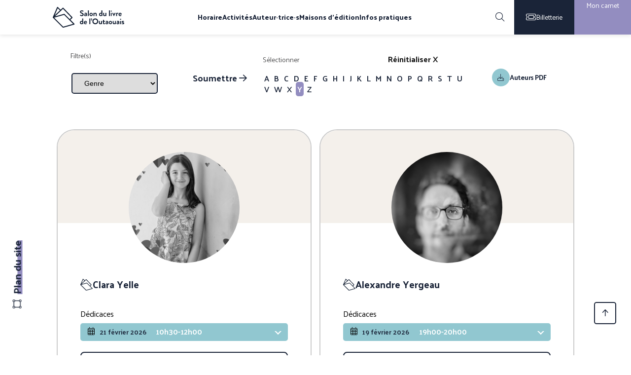

--- FILE ---
content_type: text/html; charset=UTF-8
request_url: https://carnet.slo.qc.ca/auteur?lettre=Y
body_size: 24188
content:

<!DOCTYPE html>
<html lang="fr">
<head>
	<!-- Google tag (gtag.js) -->
	<script async src="https://www.googletagmanager.com/gtag/js?id=G-YQ8846NFNH"></script>
	<script>
		window.dataLayer = window.dataLayer || [];
		function gtag(){dataLayer.push(arguments);}
		gtag('js', new Date());

		gtag('config', 'G-YQ8846NFNH');
	</script>
	
		<meta property="og:url" content="https://carnet.slo.qc.ca/auteur?lettre=Y" />
	<meta property="og:type" content="article" />
	<meta property="og:title" content=" " />
	<meta property="og:description" content="" />

		<meta property="og:image" content="https://carnet.slo.qc.ca/images/sloRond.jpg" />


	<meta property="og:image:width"  content="200"/>
	<meta property="og:image:height"  content="200"/>
	<meta name="twitter:card" content="summary" />
	<meta name="twitter:site" content="@salonlivreout" />
	<meta name="twitter:creator" content="@salonlivreout" />
	<meta name="twitter:title" content=" " />
	<meta name="twitter:description"  content="" />
	<meta name="twitter:image" content="https://admin.slo.qc.ca/https://carnet.slo.qc.ca/images/sloRond.jpg" />

	<meta charset="utf-8">
	<meta http-equiv="X-UA-Compatible" content="IE=edge">
	<meta name="viewport" content="width=device-width, initial-scale=1, shrink-to-fit=no">
	<meta name="description" content="">
	<meta name="author" content="">

	<title>Salon du livre de l'Outaouais</title>


	<!-- Font awsome-->
	<link rel="preconnect" href="https://fonts.googleapis.com">
	<link rel="preconnect" href="https://fonts.gstatic.com" crossorigin>
	<link href="https://fonts.googleapis.com/css2?family=Palanquin:wght@100;400;600;700&display=swap" rel="stylesheet">
	<link href="https://fonts.googleapis.com/css2?family=Palanquin+Dark:wght@400;500;600;700&display=swap" rel="stylesheet">

	<link href="../vendor/datatables/dataTables.bootstrap4.css" rel="stylesheet">

	<!-- Custom styles for this template-->

	<link rel="icon" type="image/png" href="../images/logo_i.png" />
	<script src="https://kit.fontawesome.com/199355dad6.js" crossorigin="anonymous"></script>
	<link rel="stylesheet" href="../assets/css/masterCSS.css?v=2026-02-03 16:40">
	<link rel="stylesheet" href="../assets/css/printable.css?v=2026-02-03 16:40">
	<!-- Google Analytics snippet added by Site Kit -->
	<script src='https://www.googletagmanager.com/gtag/js?id=UA-8062790-38' id='google_gtagjs-js' async></script>
	<script id='google_gtagjs-js-after'>
		window.dataLayer = window.dataLayer || [];function gtag(){dataLayer.push(arguments);}
		gtag('set', 'linker', {"domains":["slo.qc.ca"]} );
		gtag("js", new Date());
		gtag("set", "developer_id.dZTNiMT", true);
		gtag("config", "UA-8062790-38", {"anonymize_ip":true});
	</script>
	<script type="text/javascript">
		var cartValue = localStorage.getItem( "cart" );

		if (cartValue) {
			document.cookie = "cart=1";
		}else{
			document.cookie = "cart=0";
		}

	</script>

	<!-- End Google Analytics snippet added by Site Kit -->
</head>


<header id="auteur">
	<div>
	

			<style>

				#type {
					appearance: none;
					-webkit-appearance: none;
					-moz-appearance: none;
					padding-right: 2.5rem; /* Espace pour le chevron */
					background-image: url('data:image/svg+xml;utf8,<svg xmlns="http://www.w3.org/2000/svg" viewBox="0 0 640 640"><path fill="%23333" d="M297.4 470.6C309.9 483.1 330.2 483.1 342.7 470.6L534.7 278.6C547.2 266.1 547.2 245.8 534.7 233.3C522.2 220.8 501.9 220.8 489.4 233.3L320 402.7L150.6 233.4C138.1 220.9 117.8 220.9 105.3 233.4C92.8 245.9 92.8 266.2 105.3 278.7L297.3 470.7z"/></svg>');
					background-repeat: no-repeat;
					background-position: right 1rem center; /* 1rem d'espace depuis le bord droit */
					background-size: 0.75rem; /* Taille du chevron - ajustez selon vos besoins */
				}
				body{margin-top: 70px;}

				#filtre {

					padding: 30px 0;
					display: inline-block;
					padding-bottom: 0;
				}
				#largerScroll{
					display: flex;
				}

				#smallScroll #dataTable_wrapper{
					height: 0;
				}
				#smallScroll .tooltip-container {

					margin-top: 7px;
					margin-bottom: 9px;
				}

				.formSelect select,#smallScroll {

					margin-top: 9px;
					margin-bottom: 9px;
				}
				/* Header fixe */
				.header {
					position: fixed;
					top: 0;
					left: 0;
					right: 0;
					background: white;
					box-shadow: 0 2px 8px rgba(0, 0, 0, 0.1);
					z-index: 999999;
				}

				.header-container {
					display: flex;
					align-items: stretch;
					justify-content: space-between;
					padding: 0;
					padding-left: 8.3333333333%;
					max-width: 100%;
					margin: 0;
					height: 70px;
				}

				/* Logo */
				.logo {
					display: flex;
					align-items: center;
					gap: 10px;
					text-decoration: none;
					width: 145px;

				}
				.logo img{

					width: 145px;

				}



				.logo-text {
					font-size: 14px;
					font-weight: 500;
					line-height: 1.3;
				}

				/* Navigation desktop */
				.nav-desktop {
					display: flex;
					align-items: center;
					gap: 90px;
					flex: 1;
					justify-content: center;
				}

				.nav-desktop a {
					text-decoration: none;
					transition: color 0.3s;
					white-space: nowrap;
					color: var(--bleuF)!important;
					font-size: 18px;
					font-family: "Palanquin Dark", sans-serif;
					font-weight: 500;
					transition: color 0.3s ease;
				}




				.nav-desktop a:hover {
					color: var(--mauve)!important;
				}

				/* Actions desktop */
				.actions-desktop {
					display: flex;
					align-items: stretch;
					height: 100%;
					gap: 0;
					margin-left: auto;
				}
				.actions-desktop i{
					font-size: 18px;
				}

				.btn-search {
					background: none;
					border: none;
					cursor: pointer;
					padding: 0 20px;
					display: flex;
					align-items: center;
					justify-content: center;
					transition: background 0.3s;
				}

				.btn-search:hover {
					background: #f5f5f5;
				}
				.btn-search i {
					color: var(--bleuF);
				}

				.btn-billetterie {
					background: var(--bleuF);
					color: white;
					padding: 0 24px;
					text-decoration: none;
					font-size: 14px;
					font-weight: 500;
					display: flex;
					align-items: center;
					gap: 8px;
					transition: background 0.3s;
					border: none;
				}

				.btn-billetterie:hover {
					background: #253452;
				}
				.footer-section.sectDroite	p{
					margin: 8px 0;
				}
				.btns button::hover{
					cursor: pointer;
				}
				.btn-carnet {
					background: var(--mauve);
					color: white;
					padding: 0 24px;
					text-decoration: none;
					font-size: 14px;
					font-weight: 500;
					transition: background 0.3s;
					border: none;
					align-content: center;
				}

				.btn-carnet:hover {
					background: #8a79b3;
				}

				/* Mobile controls */
				.mobile-controls {
					display: none;
					align-items: center;
					gap: 10px;
				}

				.btn-icon {
					background: none;
					border: none;
					cursor: pointer;
					padding: 10px;
					display: flex;
					align-items: center;
					justify-content: center;
				}

				.btn-icon.active {
					background: #2c3e50;
				}

				.btn-icon.purple {
					background: #9b8ac4;
				}

				.btn-hamburger {
					background: none;
					border: none;
					cursor: pointer;
					padding: 10px;
					display: flex;
					flex-direction: column;
					gap: 5px;
					align-self: center;
				}

				.btn-hamburger span {
					width: 25px;
					height: 3px;
					background: #2c3e50;
					transition: all 0.3s;
				}

				.btn-hamburger.open span:nth-child(1) {
					transform: rotate(45deg) translate(5px, 4px);
				}

				.btn-hamburger.open span:nth-child(2) {
					opacity: 0;
				}

				.btn-hamburger.open span:nth-child(3) {
					transform: rotate(-45deg) translate(7px, -7px);
				}
				.socials a:hover i{
					color: var(--bleu);
				}
				/* Menu mobile */
				.mobile-menu {
					position: fixed;
					top: 50px;
					left: 0;
					right: 0;
					bottom: 0;
					background: white;
					overflow-y: auto;
					z-index: 9999;

					/* Animation avec transform au lieu de left */
					transform: translateX(-100%);
					transition: transform 0.4s ease-in-out;

					/* Optionnel : empêche les clics quand fermé */
					pointer-events: none;
				}

				.mobile-menu.open {
					transform: translateX(0);
					pointer-events: auto;
					display: flex;
					max-height: 100vh;
					overflow: hidden;
				}

				.mobile-menu-content {
					padding: 3.13rem 3.13rem 0 3.13rem;
					width: 100%;
					display: flex;
					flex-direction: column;
					min-height: 100%;
				}

				.mobile-menu nav {
					display: flex;
					flex-direction: column;
					gap: 25px;
					margin-bottom: 40px;
					flex: 1;
				}

				.mobile-menu nav a {
					text-decoration: none;
					color: #1A2438;
					font-size: 26px;
					font-weight: 500;
					font-family: "Palanquin", sans-serif;
					display: inline-block;
					width: fit-content;
				}
				.mobile-menu nav a.active, .mobile-menu nav a:hover {

					color: #938DC0;

				}
				nav.navbar{
					display: none;
				}



				.mobile-menu-buttons {
					display: flex;
					flex-direction: column;
					gap: 15px;
					margin-bottom: 40px;
				}
				.mobile-bottom-buttons{
					margin-bottom: 2rem;
					display: flex;
					flex-direction: column;
					gap: 10px;
				}
				.mobile-menu-buttons button {
					width: 100%;
					padding: 15px;
					border: none;
					border-radius: 12px;
					color: var(--bleuF)!important;
					font-size: 18px;
					font-family: "Palanquin Dark", sans-serif;
					font-weight: 500;
					cursor: pointer;
					display: flex;
					align-items: center;
					justify-content: center;
					gap: 10px;
				}




				.btn-search-mobile {
					background: #F4F0EB;
					color: #2c3e50;
				}

				.btn-ticket-mobile {
					background: #a8d5d8;
					color: #2c3e50;
				}

				.social-icons {
					display: flex;
					gap: 25px;
					justify-content: center;
					padding-top: 2rem;
					border-top: 1px solid #C4C4C4;
				}

				.mobile-menu-buttons .social-icons a {
					color: var(--bleuF);
					font-size: 20px;
				}
				
				#cartCount {
					width: 15px;
					height: 15px;
					line-height: 15px;
					font-size: 10px;
					top: 18px;
					right: 10px;
				}


				.sophieWantsMeHidden{
					font-size: 14px;
					line-height: 1;

					padding-top: 3px;
				}




				/* Responsive */
				@media (max-width: 1550px) {
					.nav-desktop {

						gap: 45px;

					}
					.sophieWantsMeHidden {
						/*font-size: 16px;*/

					}
				}
				@media (max-width: 1340px) {
					.nav-desktop {
						gap: 20px;
					}

					.nav-desktop a {
						font-size: 14px;
					}
				}
				@media (max-width: 1140px) {
					.header-container {
						height: 50px;
						padding-left: 2.333333%;

					}

					body{margin-top: 50px;}
				}
				@media (max-width: 1024px) {
					#filtre .horaireFilter .dateDispos h2 {

						padding-bottom: 0.2em!important;

					}

					.theStickyParent.horaireSearched .tab__container {
						padding-left: 0em!important;
						margin: auto;
					}

					.dateDayNumber{
						/*display: none;*/
					}
					.sophieWantsMeHidden {
						font-size: 14px;

					}
					.horaireFilter .dateDispos h2 br{
						display: none;
					}
					.horaireFilter .dateDispos h2 {
						/*display: flex;
						align-content: center;
						flex-wrap: wrap;
						min-height: 45px;
						justify-content: center;
						line-height: normal!important;
						font-weight: 600!;
						font-family: "Palanquin Dark", sans-serif;
						font-size: 18px !important;


						flex-direction: column;*/

					}
					.cb-value,.isLiveLabel {
						display: inline-flex!important;

					}
					.isLiveLabel {
						font-size: 16px!important;
						margin-right: 10px!important;
					}

					.allThisCopy .flexMe {
						display: none;
					}
					.horaireTQ .newHoraireButtons {

					}
					.youWantItLiveOrNot {
						margin-top: 10px;
						margin-left: 6px;
						padding-bottom: 15px;
						border-bottom: 1px solid #C4C4C4;
					}
					.flexMeMobile{
						display: flex;
						align-items: center;
						flex-wrap: wrap;
					}

					.btnHoraireFormSelect {

						width: 100%;
					}
					.nav-desktop {
						display: none;
					}
					.btn-carnet,.btn-billetterie,.btn-search{
						width: 50px;
						text-align: center;
						padding: 0;
						justify-content: center;
						position: relative;
					}

					.mobile-controls {
						display: flex;
						align-items: stretch;
						height: 100%;
						gap: 0;
						width: 50px;
						justify-content: center;
						position: relative;
						z-index: 999;
					}
					.logo {
						width: 110px;
					}
					.logo img{
						width: 110px;
					}
					.logo-text {
						font-size: 12px;
					}

					.logo-icon {
						width: 35px;
						height: 35px;
					}



				}

				@media (max-width: 340px) {
					.mobile-menu-content {
						padding: 1.5rem;
					}
					.mobile-menu nav a {
						font-size: 20px;

					}
					.mobile-menu nav {
						gap: 15px;
						margin-bottom: 1rem;

					}
					.mobile-menu-buttons button {
						padding: 6px;
						font-size: 16px;
						gap: 10px;
					}
					.mobile-bottom-buttons {
						margin-bottom: 0.5rem;

					}
					.social-icons {

						padding-top: 1rem;

					}
				}

				/* Icônes SVG */
				.icon {
					width: 24px;
					height: 24px;
				}
				.cart-count {visibility: hidden;}



				.advancedSearch .dropSearch {
					display: inline-block;
					padding: 10px 0;
					position: relative;
					width: 100%;
					font-weight: var(--bold);
					z-index: 2;
				}
				.advancedSearch{
					position: relative!important;
					z-index: 1!important;
					/*margin-bottom: 1em;*/
				}
				.theSearchHoraire{
					justify-content: center;
				}


				.horaireTQ .buttons-pdf{

					margin: 0.2em 0.2em;
				}


				.leftSticky {
					transform: translateY(0);
					transition: transform 0.1s linear; /* animation douce */
					will-change: transform;
					position: relative;

				}

				.btnHoraireForm{
					margin-top: 0;
				}
				.btnHoraireForm:before {
					display: none;
				}

				.flexMe{
					display: inline-flex;
					width: 100%;
					align-items: center;
				}

				.horaireDates {

					margin-bottom: 0;
				}





				.cb-value {
					position: relative;
					width: 35px;
					height: 20px;
					background: #fff;
					border-radius: 25px;
					cursor: pointer;
					display: flex;
					margin-top: 7px;
					padding: 5px;
					transition: background 0.3s;
					border: 1px solid var(--mauveP);
				}

				.cb-value input {
					display: none;
				}

				.cb-value .toggle {
					position: absolute;
					top: 2px;
					left: 2px;

					width: 14px;
					height: 14px;
					background: #938DC0;
					border-radius: 50%;
					display: flex;
					align-items: center;
					justify-content: center;
					color: white;
					font-size: 16px;
					transition: transform 0.3s;

				}
				/* Quand l'input est coché → le rond se déplace */
				.cb-value input:checked + .toggle {
					background: #fff;
				}

				.cb-value.active input:checked + .toggle {
					background: #fff;
				}

				.cb-value.active {
					background: #938DC0;
				}

				.label-text {
					flex: 1;
					text-align: right;
					margin-right: 5px;
					font-weight: bold;
					color: #0a08b5;
					transition: all 0.3s;
					align-self: baseline;
				}

				/* Quand l'input est coché → le rond se déplace */
				.cb-value input:checked + .toggle {
					transform: translateX(12px);
				}

				.cb-value.active input:checked + .toggle {
					transform: translateX(15px);
				}

				/* Texte aligné différemment quand actif */
				.cb-value input:checked ~ .label-text {
					text-align: left;
					margin-left: 15px;
					margin-right: 0;
				}

				.cb-value.active input:checked ~ .label-text {
					text-align: left;
					margin-left: 6px;
					margin-right: 0;
				}
				.isLiveLabel{
					display: flex;
					margin-right: 5px;
					font-size: 18px;

				}
				input:checked + .slider {
					transform: translateX(55px);
					background: #0a08b5;
				}

				input:checked ~ .label-text {
					text-align: left;
					margin-left: 15px;
					margin-right: 0;
					color: #0a08b5;
				}


				.tabsToggle {
					display: inline-flex;
					border: 1px solid var(--bleuF);
					border-radius: 9999px; 
					overflow: hidden;
					margin-top: 25px;
				}

				.tabs-tabToggle {
					padding: 8px 16px;
					text-decoration: none;
					color: var(--bleuF);

					font-family: sans-serif;
					transition: background 0.2s ease;
				}


				.tabs-tabToggle:first-child {
					border-radius: 9999px 0 0 9999px;
				}
				.tabsToggle a{
					font-size: 16px;
					font-weight: 500!important;
				}


				.tabs-tabToggle:hover {

				}

				.tabs-tabToggle.active {
					background: #e6ecf7; 
					font-weight: bold;   
					border-radius: 30px;
				}


				.leftSideToggle.active{
					border-right: 1px solid var(--bleuF);
					border-radius: 30px;
					border-left: 1px solid var(--bleuF);
					position: relative;
					left: -1px;
				}
				.rightSideToggle.active{
					border-right: 1px solid var(--bleuF);
					border-radius: 30px;
					border-left: 1px solid var(--bleuF);
					position: relative;
					right: -1px;
				}


				.youWantItLiveOrNot{
					margin-top: 15px;
					margin-left: 6px;
				}

				.timesCheck{
					margin-top: 25px;
				}
				@media screen and (max-width: 1280px) {
					.fixed-menu {
						display: block!important;
					}

					.theStickyParent.horaireSearched .tab__container {
						padding-left: 5em;
						margin: auto;
					}
				}
				@media screen and (max-width: 1140px) {
					.hide1140 {
						display: none!important;
					}
					.show1140 {
						display: block!important;
					}

					#cartCount {
						width: 11px;
						height: 11px;
						line-height: 10px;
						font-size: 10px;
						top: 9px;
						right: 9px;

					}
				}
				@media screen and (max-width: 768px) {
					.insideDrop input[type="text"] {

						width: 85%;
					}
				}


				@media screen and (max-width: 640px) {

					.fixed-menu .menu-container {

						gap: 0 !important;
						justify-content: space-around !important;
					}


					.insideDrop input[type="text"] {

						width: 75%;
					}
					.newHoraireButtonsSB .horaireFilter .dateDispos h2 {
						/*display: flex;
						justify-content: center;
						line-height: normal !important;
						align-content: center;*/
					}
					.newHoraireButtonsSB .horaireFilter .dateDispos h2 br{
						display: none;
					}
				}


				#scroll {

					bottom: calc(45px + 2.5%);

				}



/*Tooltip start*/
.tooltip-container {
	position: relative;
	display: inline-block;
	margin: 0 auto;
}

.pdf-button {
	display: flex;
	align-items: center;
	gap: 8px;
	border: none;
	min-width: 130px!important;
	border-radius: 8px;
	cursor: pointer;

	transition: all 0.3s ease;
}

.pdf-button:hover {

}

.icon-circle {
	width: 30px;
	height: 30px;
	background: var(--bleu);
	border-radius: 50%;
	display: flex;
	align-items: center;
	justify-content: center;
	flex-shrink: 0;
	padding: 18px;
}

.download-icon {
	width: 14px;
	height: 14px;
	stroke: 1A2438;
	stroke-width: 2;
	fill: none;
}

.allThisForADownload .dataTables_wrapper button:hover .pdf-text, .pdf-text {
	font-size: 14px;
	font-weight: 700;
	color: #1A2438!important;
	letter-spacing: -0.5px;
}

.tooltip {
	position: absolute;
	top: calc(100% + 10px);
	left: 50%;
	transform: translateX(-50%);
	background: #F4F0EB;
	color: #1A2438;
	padding: 4px;
	border-radius: 6px;
	font-size: 10px;
	white-space: nowrap;

	opacity: 0;
	visibility: hidden;
	transition: all 0.3s ease;
	pointer-events: none;

}
.icon-circle,.icon-circle i{
	color: #1A2438!important;
	font-size: 14px;
}

.tooltip-arrow {
	position: absolute;
	bottom: 100%;
	left: 50%;
	transform: translateX(-50%);
	width: 0;
	height: 0;
	border-style: solid;
	border-width: 0 6px 6px 6px;
	border-color: transparent transparent #F4F0EB transparent;
}

.tooltip-container:hover .tooltip {
	opacity: 1;
	visibility: visible;
	top: calc(100% + 10px);
}


.allThisForADownload .dataTables_wrapper .dt-button,.allThisForADownload .dataTables_wrapper button {
	border: inherit;
	background-color: transparent;
	color: inherit;
	text-align: inherit;
	border-radius: inherit;
	font-size: inherit;
	text-transform: inherit;
	line-height: inherit;
	cursor: inherit;
	padding: inherit;
	font-weight: inherit;
	-webkit-transition: inherit;
	-ms-transition: inherit;
	transition: inherit;
	overflow: visible;
	box-shadow: none;
}

/*Tooltip end*/

 form button.btnGo{
	background-color:  transparent;
	border: none;
	color: var(--bleuF);
	position: absolute;
	right: 3%;
	font-size: 18px;
}
 .insideDrop input[type="text"] {
	width: 92%;
}

 .insideDrop input {
	color: var(--bleuF);
	font-size: 18px;
	/*font-weight: 100;*/
	font-family: 'Palanquin';
	line-height: 1;
}


 .insideDrop ::-webkit-input-placeholder { /* Chrome/Opera/Safari */
	color: var(--bleuF);
	font-size: 18px;
	font-weight: 500;
	font-family: 'Palanquin';
}
 .insideDrop ::-moz-placeholder { /* Firefox 19+ */
	color: var(--bleuF);
	font-size: 18px;
	font-weight: 500;
	font-family: 'Palanquin';
}
 .insideDrop :-ms-input-placeholder { /* IE 10+ */
	color: var(--bleuF);
	font-size: 18px;
	font-weight: 500;
	font-family: 'Palanquin';
}
 .insideDrop :-moz-placeholder { /* Firefox 18- */
	color: var(--bleuF);
	font-size: 18px;
	font-weight: 500;
	font-family: 'Palanquin';
}
 .advancedSearch {

	border-radius: 8px;
}

 .allThisForADownload {

	display: flex;
	justify-self: center;
}

 .newHoraireButtons .btnHoraireFormSelect button {
	margin: 0.2em 0.2em;
	border: 1px solid var(--bleuF);
	display: block;
	padding: 0.4em 0.8em;
	font-size: 1em;


	font-family: 'Palanquin';
	text-transform: none;
	transition: all 0.2s;
	position: relative;
	overflow: hidden;
	z-index: 1;
	background-color: #fff;
	line-height: 1;
	border-radius: 5px;
	display: inline-block;
}
 .newHoraireButtons .tabs-tab.active {
	background-color: var(--mauveP) !important;
	color: var(--bleuF)!important;
}
.horaireTQ .newHoraireButtons {
	margin-top: 1rem;
}
.horaireTQ .newHoraireButtons .btnHoraireFormSelect button:hover,.horaireTQ .newHoraireButtonsSB .btnHoraireForm .tabs-tab:hover {
	color: var(--bleuF);
	cursor: pointer;
}
.horaireTQ .newHoraireButtons .btnHoraireFormSelect button:after,.horaireTQ .newHoraireButtonsSB .btnHoraireForm .tabs-tab:after {
	border: none;
	background: var(--mauveP);
	color: var(--bleuF);

}

.horaireTQ .newHoraireButtonsSB.horaireFixed .btnHoraireForm button,.horaireTQ .newHoraireButtonsSB.horaireNotFixed .btnHoraireForm .tabs-tab {
	font-weight: 500;
	font-family: 'Palanquin';
	display: block;

}
.horaireTQ  .timesCheck a {
	display: inline-block;
	float: left;
	clear: both;
	text-decoration: none;

}
.horaireFilter .dateDispos h2 {
	border: 2px solid var(--bleuF);
	border-radius: 5px;
	padding: 0.2em;
	transition: all 0.5s;
	line-height: 1.1;
	margin: 0.2em 0.2em;
	transition: all 0.5s;
	line-height: 1;
	font-size: 24px;
	font-weight: 400;
	font-family: "Palanquin Dark", sans-serif;
	padding-bottom: 8px;
}

/*Bottom timelecter start*/
/* Menu fixe - visible à partir de 1024px */
.fixed-menu {
	display: none;
	position: fixed;
	bottom: 0;
	left: 0;
	right: 0;
	background: var(--mauveP);
	padding: 8px 0;
	z-index: 1000;
}



.fixed-menu .menu-container {
	max-width: 800px;
	margin: 0 auto;
	display: flex;

	align-items: center;
	padding: 0 20px;

	justify-content: center;
	gap: 9rem;


}





.timeselect-item {
	display: flex;
	flex-direction: column;
	align-items: center;
	gap: 4px;
	cursor: pointer;
	transition: transform 0.2s ease, opacity 0.2s ease;
	
	text-decoration: none;
	color: var(--bleuF);
}


.fixed-menu .menu-label {
	font-size: 10px;
	font-weight: 500;
	font-family: 'Palanquin';
	color: var(--bleuF);
	line-height: 1;
}

/*Bottom timelecter end*/

.formSelect{
	margin: 0.2em 0.2em;
}

#filtre .horaireFilter .dateDispos h2 {

	padding-bottom: 10px;
}

@media screen and (max-width: 1280px) {
	.mobileIsTop{
		display: inline-block!important;
	}
	section.horaireTQ{
		padding-top: 0!important;
	}
}


@media (max-width: 360px) {
	.sophieWantsMeHidden {
		font-size: 12px;
	}
}



html.no-scroll,
body.no-scroll {
	overflow: hidden !important;
	height: 100%;
}



</style>



<div id="navBar3" class="new2026" >
	<header class="header">
		<div class="header-container">
			<!-- Logo -->

			<a href="https://carnet.slo.qc.ca/" class="logo"><img class="" src="https://carnet.slo.qc.ca/images/logo.svg"></a>


			<!-- Navigation Desktop -->
			<nav class="nav-desktop">
				<a href="../horaire.php" class="">Horaire</a>
				<a href="../programmation.php" class="">Activités</a>
				<a href="../auteur.php" class="active">Auteur·trice·s</a>
				<a href="../maison-edition.php" class="">Maisons d'édition</a>
				<a href="#infosPratiques">Infos pratiques</a>
			</nav>





			<!-- Actions Desktop -->
			<div class="actions-desktop">

				<button onclick="location.href='https://carnet.slo.qc.ca/recherche'" class="btn-search" aria-label="Rechercher">
					<i class="fa-light fa-magnifying-glass"></i>
				</button>

				<a href="https://slo.qc.ca/billetterie/" target="_blank" class="btn-billetterie">
					<i class="fa-light fa-ticket"></i>
					<span class="hide1140">Billetterie</span> 
				</a>

				<a href="../mon-carnet.php" id="showShoppingCart" class="btn-carnet" >
					<span> <span class="hide1140">Mon carnet</span> <i class="fa-light fa-book d-hide show1140"></i>

										<span id="cartCount" class="cart-count "></span>

				</span>
			</a>


		</div>

		<!-- Mobile Controls -->
		<div class="mobile-controls">


			<button class="btn-hamburger" id="menuBtn" aria-label="Menu">
				<span></span>
				<span></span>
				<span></span>
			</button>
		</div>
	</div>
</header>
<!-- Menu Mobile -->
<div class="mobile-menu" id="mobileMenu">
	<div class="mobile-menu-content">
		<nav>
			<a href="../horaire.php" class="">Horaire</a>
			<a href="../programmation.php" class="">Activités</a>
			<a href="../auteur.php" class="active">Auteur·trice·s</a>
			<a href="../maison-edition.php" class="">Maisons d'édition</a>
			<a href="#infosPratiques">Infos pratiques</a>
			<a href="../plan-salle.php" class="">Plan du site </a>
		</nav>

		<div class="mobile-menu-buttons">
			<div class="mobile-bottom-buttons">
				<button class="btn-search-mobile" onclick="location.href='https://carnet.slo.qc.ca/recherche'">
					<i class="fa-light fa-magnifying-glass"></i>
					Rechercher
				</button>
				<button class="btn-ticket-mobile" onclick="location.href='https://slo.qc.ca/billetterie-solidaire/'">
					<i class="fa-light fa-ticket"></i>
					Achète ton billet
				</button>
			</div>
			<div class="social-icons">
				<a href="https://www.facebook.com/slo.qc.ca/?ref=ts&amp;fref=ts" target="_blank" aria-label="Facebook">
					<i class="fa-brands fa-facebook-f"></i>
				</a>
				<a href="https://www.instagram.com/salon_livre_outaouais/" target="_blank" aria-label="Instagram">
					<i class="fa-brands fa-instagram"></i>
				</a>
				<a href="https://www.youtube.com/channel/UCZ7TrBC4atdHsMXuwDD0FCA/" target="_blank" aria-label="YouTube">
					<i class="fa-brands fa-youtube"></i>
				</a>
			</div>
		</div>

	</div>
</div>
</div>
<script>
// Toggle menu mobile
const menuBtn = document.getElementById('menuBtn');
const mobileMenu = document.getElementById('mobileMenu');
let scrollPosition = 0;

menuBtn.addEventListener('click', () => {
    menuBtn.classList.toggle('open');
    mobileMenu.classList.toggle('open');
    
    if (mobileMenu.classList.contains('open')) {
        // Sauvegarder la position de scroll avant de bloquer
        scrollPosition = window.pageYOffset;
        document.body.style.position = 'fixed';
        document.body.style.top = `-${scrollPosition}px`;
        document.body.style.width = '100%';
    } else {
        // Restaurer la position de scroll
        document.body.style.position = '';
        document.body.style.top = '';
        document.body.style.width = '';
        window.scrollTo(0, scrollPosition);
    }
});

// Fermer le menu lors du clic sur un lien
const mobileLinks = mobileMenu.querySelectorAll('a');
mobileLinks.forEach(link => {
    link.addEventListener('click', () => {
        menuBtn.classList.remove('open');
        mobileMenu.classList.remove('open');
        document.body.style.position = '';
        document.body.style.top = '';
        document.body.style.width = '';
        window.scrollTo(0, scrollPosition);
    });
});

// Fermer le menu si on clique en dehors
mobileMenu.addEventListener('click', (e) => {
    if (e.target === mobileMenu) {
        menuBtn.classList.remove('open');
        mobileMenu.classList.remove('open');
        document.body.style.position = '';
        document.body.style.top = '';
        document.body.style.width = '';
        window.scrollTo(0, scrollPosition);
    }
});

// Fermer le menu mobile si on agrandit la fenêtre au-delà de 1024px
window.addEventListener('resize', () => {
    if (window.innerWidth > 1024 && mobileMenu.classList.contains('open')) {
        menuBtn.classList.remove('open');
        mobileMenu.classList.remove('open');
        document.body.style.position = '';
        document.body.style.top = '';
        document.body.style.width = '';
        window.scrollTo(0, scrollPosition);
    }
});
</script>


	<div class="dropSearch bgBrunP">
		<div class="col d-2-12 th-hide"><div class="filler"></div></div>
		<div class="col d-8-12 th-full">
			<div class="insideDrop">
				<div class="col d-7-8">
					<form action="https://carnet.slo.qc.ca/recherche">
						<input type="text" name="q" placeholder="Recherche..">
						<button type="submit" class="btnGo">
							<i class="far fa-search"></i>
						</button>

					</form>
				</div>
				<div class="col d-1-8 d-right">
					<div class="btnClose">Fermer<i class="fal fa-times"></i></div>
				</div>

			</div>
		</div>
		<div class="col d-2-12 th-hide"><div class="filler"></div></div>
	</div>


<style>

	.menuMobile {

		display: none;
	}

</style>

<nav class="navbar">
	<div class="sitenavigation">
		<span class="menu-icon">
			<div id="hamburger">
				<span></span>
				<span></span>
				<span></span>
			</div>
		</span>
		<div class="primary-menu-container-mobile">
			<ul id="primary-menu-list-mobile" class="menu-wrapper-mobile">

				<li>				<a href="../horaire.php" class="">Horaire</a>
			</li>
			<li>
				<a href="../programmation.php" class="">Activités</a>
			</li>
			<li>
				<a href="../auteur.php" class="active">Auteur·trice·s</a>
			</li>


			<li>
				<a href="../maison-edition.php" class="">Maisons d'édition</a>
			</li>
			<li>
				<a class="searchBTNMenu" href="../recherche.php" class="">Recherche</a>
			</li>
			<li>
				<a href="../plan-salle.php" class="">Plan du site </a>
			</li>
		</ul>

	</div>
</div>
</nav>


</header>

</div>
<a id="planHidden" class="d-hide"><h2>Plan du site </h2> <i class="fal fa-draw-square"></i></a> 
<a id="plan" href="https://carnet.slo.qc.ca/plan-salle.php"><h2>Plan du site </h2> <i class="fal fa-draw-square"></i></a> 

<a href="#" id="scroll" style="display: block;"><i class="far fa-arrow-up"></i></a>




<div id="filtre" class="fadeIn">
	

	<form method="get" class="formAuteur">
		<div class="col d-1-12 th-hide"><div class="filler"></div></div>
		<div class="col d-10-12 th-full ctnTop">
			<div class="col d-4-10 th-full">
				<div class="filler"></div>
				
				<div class="filterPaddingLR">
					<div class="labelTitre">Filtre(s)</div>
					<div class="notice" style="display:none;"><span>*</span>Vous pouvez sélectionner plus d'un genre.</div>
					<div class="formSelect">
						<select name="genre" id="genre">
							<option value="">Genre</option>
															<option value="A" >Arts</option>
															<option value="X" >Bandes dessinées</option>
															<option value="D" >Biographies, poésie, théâtre, études littéraires et littérature non fictive</option>
															<option value="L" >Droit</option>
															<option value="K" >Économie, finance, affaires et gestion</option>
															<option value="N" >Histoire et archéologie</option>
															<option value="U" >Informatique et technologie de l’information</option>
															<option value="Y" >Jeunesse et scolaire</option>
															<option value="C" >Langues et linguistique</option>
															<option value="W" >Loisirs et art de vivre</option>
															<option value="P" >Mathématiques et science</option>
															<option value="M" >Médecine et services de santé</option>
															<option value="F" >Ouvrages de fiction et romans</option>
															<option value="G" >Ouvrages de référence et interdisciplinaires</option>
															<option value="Q" >Philosophie et religion</option>
															<option value="5" >Qualifiants d’intérêt</option>
															<option value="2" >Qualifiants de langues</option>
															<option value="6" >Qualifiants de style</option>
															<option value="1" >Qualifiants géographiques</option>
															<option value="3" >Qualifiants historiques</option>
															<option value="4" >Qualifiants pédagogiques</option>
															<option value="V" >Santé, relations et développement personnel</option>
															<option value="R" >Sciences de la Terre, environnement, géographie et urbanisme</option>
															<option value="J" >Sciences humaines et sociales</option>
															<option value="S" >Sports et plein air</option>
															<option value="T" >Technologies, ingénierie, sciences agricoles et procédés industriels</option>
													</select>
						<button type="submit" class="btnGo">
							Soumettre <i class="far fa-arrow-right"></i>
						</button>
					</div>
					
				</div>
			</div>
			<div id="smallScroll" class=" col d-4-10 th-full">


				<div class="col d-1-2">
					<div class="labelTitre">Sélectionner</div>
					<div class="filler"></div>
				</div>
									<div class="col d-1-3 d-right">
						<div class="reset"><a href="https://carnet.slo.qc.ca/auteur">Réinitialiser X</a></div>
					</div>
					
				<div class="col d-full">
					<div class="filtreAlpha">
						
							<a href="?lettre=A" >A</a>


						
							<a href="?lettre=B" >B</a>


						
							<a href="?lettre=C" >C</a>


						
							<a href="?lettre=D" >D</a>


						
							<a href="?lettre=E" >E</a>


						
							<a href="?lettre=F" >F</a>


						
							<a href="?lettre=G" >G</a>


						
							<a href="?lettre=H" >H</a>


						
							<a href="?lettre=I" >I</a>


						
							<a href="?lettre=J" >J</a>


						
							<a href="?lettre=K" >K</a>


						
							<a href="?lettre=L" >L</a>


						
							<a href="?lettre=M" >M</a>


						
							<a href="?lettre=N" >N</a>


						
							<a href="?lettre=O" >O</a>


						
							<a href="?lettre=P" >P</a>


						
							<a href="?lettre=Q" >Q</a>


						
							<a href="?lettre=R" >R</a>


						
							<a href="?lettre=S" >S</a>


						
							<a href="?lettre=T" >T</a>


						
							<a href="?lettre=U" >U</a>


						
							<a href="?lettre=V" >V</a>


						
							<a href="?lettre=W" >W</a>


						
							<a href="?lettre=X" >X</a>


						
							<a href="?lettre=Y" class="currentLetter">Y</a>


						
							<a href="?lettre=Z" >Z</a>


											</div>
				</div>



				


			</div>
			<div  class=" col d-2-10 th-full d-right">
				<div class="labelTitre" style="visibility: hidden;">Sélectionner</div>
				<div class="filler"></div>
				

					<div class="allThisForADownload">
						<div class="tooltip-container th-hide"><div class="pdf-button"><div class="icon-circle"><i class="fa-light fa-download" aria-hidden="true"></i></div><span class="pdf-text">Auteurs PDF</span></div><div class="tooltip">Télécharger le PDF</div></div>
						<table class="table table-bordered" id="dataTable" width="100%" cellspacing="0">
							<thead>
								<tr>
									<th class="d-left">Prénom</th>
									<th>Nom</th>
									<th>Livre(s)</th>
								</tr>
							</thead>
															<tr>


									<td class="d-center">
										<p>Clara</p>
									</td>

									<td class="d-center">

										<p>Yelle</p>
									</td>

									<td class="d-center">
																				<ul>
																							<li>Les Fantasies de Clara</li>
																					</ul>
									</td>
								</tr>
															<tr>


									<td class="d-center">
										<p>Alexandre</p>
									</td>

									<td class="d-center">

										<p>Yergeau</p>
									</td>

									<td class="d-center">
																				<ul>
																							<li>Métastases</li>
																					</ul>
									</td>
								</tr>
							

						</table>
					</div>
				</div>

			</div>
			<div class="col d-1-12 th-hide"><div class="filler"></div></div>
		</form>
	</div>


	<section class="container ">
		<div class="col d-hide th-show th-1-12"><div class="filler"><div class="menuMobile">
	<div class="topPart insidePadding d-hide">
		<div class="dateCtn">
	<div class="labelTitre">Sélectionner une date</div>
	<div class="listingDates">



				<p>
			
								<div class="col d-1-4 th-full d-center">
					<a href="https://carnet.slo.qc.ca/programmation?type=&date=2026-02-19">
						<div class="dateDispo " data-rel="2026-02-19">
							<h2>19</h2>
							<div class="scollNone">fév.</div>
							<div class="scollNone">|</div>
							<div>jeudi.</div>
						</div>
					</a>
				</div>

			
								<div class="col d-1-4 th-full d-center">
					<a href="https://carnet.slo.qc.ca/programmation?type=&date=2026-02-20">
						<div class="dateDispo " data-rel="2026-02-20">
							<h2>20</h2>
							<div class="scollNone">fév.</div>
							<div class="scollNone">|</div>
							<div>vendredi.</div>
						</div>
					</a>
				</div>

			
								<div class="col d-1-4 th-full d-center">
					<a href="https://carnet.slo.qc.ca/programmation?type=&date=2026-02-21">
						<div class="dateDispo " data-rel="2026-02-21">
							<h2>21</h2>
							<div class="scollNone">fév.</div>
							<div class="scollNone">|</div>
							<div>samedi.</div>
						</div>
					</a>
				</div>

			
								<div class="col d-1-4 th-full d-center">
					<a href="https://carnet.slo.qc.ca/programmation?type=&date=2026-02-22">
						<div class="dateDispo " data-rel="2026-02-22">
							<h2>22</h2>
							<div class="scollNone">fév.</div>
							<div class="scollNone">|</div>
							<div>dimanche.</div>
						</div>
					</a>
				</div>

					</div>
	</div>		<a href="" style="display: none;"><i class="far fa-sliders-h"></i></a>
		<div class="filler"></div>
	</div>
	<div class="insidePadding">
		<a href="../programmation.php" class=""><i class="fas fa-calendar-check"></i></a>
		<a href="../auteur.php" class="active"><i class="fa-solid fa-user"></i></a>
		<a href="../dedicace.php" class="active"><i class="fas fa-user-edit"></i></a>
		<a href="../maison-edition.php" class=""><i class="fas fa-house"></i></a>
	</div>
</div></div></div>
		<div class="col d-1-12 th-hide "><div class="filler"></div></div>
		<div class="lesFiches col d-10-12 th-full fadeIn ">
			<div id="sideCard">
	<div class="singleCard">
		<div class="closeSidecard">X</div>
		<div class="col d-full">
			<div id="ajax_content">
				
			</div>
		</div>
	</div>
</div>			
					
			<div class="col d-1-3  b3-1-2 tv-full theCardParent">
				<div class="theCard">
					<div class="theCardTop ">
						

							<div class="authorImg" style="background-image:url(https://assets.aqsl.rumandcode.io/e4ae48c1-dc54-4ee0-9de8-b4b65496633b.jpg) ;"></div>
			

			</div>
	<div class="theCardInfos">
		<div class="insideTheCardInfos">

			<img class="cardAuthor" data-html2canvas-ignore="true" src="../images/logo_i_petit.svg"> <span class="cardName">

				Clara Yelle 


			</span>






		</div>

		<div class="theCardDates" data-html2canvas-ignore="true" >

			

			
				<div class="wrapper" data-html2canvas-ignore="true">
					<div class="dedicacesLabel">
						Dédicaces
					</div>
					<div class="select_wrap">
						<ul class="default_option">
							
								


								<li>
									<div class="option" id="2160">
										<div class="icon"></div>

										<p>21 février 2026 <div class="heureOpt">10h30-12h00</div></p>
									</div>
								</li>
														</ul>
						<ul class="select_ul">
															<span>Les Fantasies de Clara</span>
																	

									<li data-id="2160_7965" data-title="Les Fantasies de Clara" data-image="" data-slug="https://carnet.slo.qc.ca/fiche/auteur.php?clara-yelle-2435&dedicace=2160_7965_2026-02-21" data-name="Clara Yelle" data-date="21 février 2026 10h30-12h00" data-lieu="1004">

										<div class="option" id="2160_7965">
											<div class="icon"></div>
											<p>21 février 2026 <div class="heureOpt">10h30-12h00 #1004</div></p>
										</div>
									</li>
																	

									<li data-id="2160_7966" data-title="Les Fantasies de Clara" data-image="" data-slug="https://carnet.slo.qc.ca/fiche/auteur.php?clara-yelle-2435&dedicace=2160_7966_2026-02-21" data-name="Clara Yelle" data-date="21 février 2026 15h30-17h00" data-lieu="1004">

										<div class="option" id="2160_7966">
											<div class="icon"></div>
											<p>21 février 2026 <div class="heureOpt">15h30-17h00 #1004</div></p>
										</div>
									</li>
																					</ul>
					</div>

				</div>

			
		</div>
		<div class="d-center ctnBtn" data-html2canvas-ignore="true" >
			<a href="https://carnet.slo.qc.ca/fiche/auteur.php?clara-yelle-2435"><div class="btn btnBleu" data-aut="2435" data-prog="0" data-me="0">Plus d'information</div></a>
		</div>
					<div class="descriptAction d-center" data-html2canvas-ignore="true"  style="opacity: 0;">Ajouter à mon carnet</div>
		
	</div>
	<div class="theCardBottom" data-html2canvas-ignore="true" >
		<div class="col d-1-3 d-center">
							

	<svg xmlns="http://www.w3.org/2000/svg" version="1.1" width="0" height="0">
		<defs>
			<filter id="goo">
				<feGaussianBlur in="SourceGraphic" stdDeviation="10" result="blur" />
				<feColorMatrix in="blur" mode="matrix" values="1 0 0 0 0  0 1 0 0 0  0 0 1 0 0  0 0 0 18 -7" result="goo" />
				<feBlend in="SourceGraphic" in2="goo" />
			</filter>
		</defs>
	</svg>				
	<div class="slo">
		<div class="slo__buttons" data-rel="clara-yelle-2435">

			<div class="slo__social-btn-3 slo__social-btn" style="display: none!important;">
				<a href="http://twitter.com/intent/tweet?original_referer=https://carnet.slo.qc.ca/fiche/auteur?clara-yelle-2435&text=Clara Yelle&url=https://carnet.slo.qc.ca/fiche/auteur?clara-yelle-2435" target="_blank"><i class="fa-brands fa-x-twitter"></i></a>
			</div>
			<div class="slo__social-btn-2 slo__social-btn" data-href="" >
				<a href="http://www.facebook.com/sharer/sharer.php?u=https://carnet.slo.qc.ca/fiche/auteur?clara-yelle-2435&title=Clara Yelle" target="_blank"><i class="fa fa-facebook"></i></a>

			</div>
			<div class="slo__social-btn-1 slo__social-btn">
				<a href="http://www.linkedin.com/shareArticle?mini=true&url=https://carnet.slo.qc.ca/fiche/auteur?clara-yelle-2435&title=Clara Yelle&source=carnet.slo.qc.ca" target="_blank"><i class="fab fa-linkedin-in"></i></a>
			</div>
			<div class="slo__open-btn" data-rel="clara-yelle-2435"><i class="fal fa-share-alt"></i>
			</div>
		</div>



	</div>	



					<div class="filler"></div>
					</div>
		<div class="col d-1-3 d-center">
			<div class="thePlusParent">
				<div class="filler"></div>
				

					<div class="thePlus" style="display: none;" data-aut="2435" data-prog="0" data-me="0" ><span>+</span></div>



							</div>
		</div>
		<div class="col d-1-3 d-center">
							<a href="" class="hideForlaunch">
					<i class="fal fa-calendar-alt"></i>
				</a>
				<div class="filler"></div>
					</div>
	</div>
</div>
</div>

			<div class="col d-1-3  b3-1-2 tv-full theCardParent">
				<div class="theCard">
					<div class="theCardTop ">
						

							<div class="authorImg" style="background-image:url(https://admin.slo.qc.ca/uploads/auteurs/ovmTqG0LvdiNiA55_2025-01-20_20-18-39.jpg) ;"></div>
			

			</div>
	<div class="theCardInfos">
		<div class="insideTheCardInfos">

			<img class="cardAuthor" data-html2canvas-ignore="true" src="../images/logo_i_petit.svg"> <span class="cardName">

				Alexandre Yergeau 


			</span>






		</div>

		<div class="theCardDates" data-html2canvas-ignore="true" >

			

			
				<div class="wrapper" data-html2canvas-ignore="true">
					<div class="dedicacesLabel">
						Dédicaces
					</div>
					<div class="select_wrap">
						<ul class="default_option">
							
								


								<li>
									<div class="option" id="2537">
										<div class="icon"></div>

										<p>19 février 2026 <div class="heureOpt">19h00-20h00</div></p>
									</div>
								</li>
														</ul>
						<ul class="select_ul">
															<span>Métastases</span>
																	

									<li data-id="2537_9246" data-title="Métastases" data-image="" data-slug="https://carnet.slo.qc.ca/fiche/auteur.php?alexandre-yergeau-1406&dedicace=2537_9246_2026-02-19" data-name="Alexandre Yergeau" data-date="19 février 2026 19h00-20h00" data-lieu="102">

										<div class="option" id="2537_9246">
											<div class="icon"></div>
											<p>19 février 2026 <div class="heureOpt">19h00-20h00 #102</div></p>
										</div>
									</li>
																					</ul>
					</div>

				</div>

			
		</div>
		<div class="d-center ctnBtn" data-html2canvas-ignore="true" >
			<a href="https://carnet.slo.qc.ca/fiche/auteur.php?alexandre-yergeau-1406"><div class="btn btnBleu" data-aut="1406" data-prog="0" data-me="0">Plus d'information</div></a>
		</div>
					<div class="descriptAction d-center" data-html2canvas-ignore="true"  style="opacity: 0;">Ajouter à mon carnet</div>
		
	</div>
	<div class="theCardBottom" data-html2canvas-ignore="true" >
		<div class="col d-1-3 d-center">
							

	<svg xmlns="http://www.w3.org/2000/svg" version="1.1" width="0" height="0">
		<defs>
			<filter id="goo">
				<feGaussianBlur in="SourceGraphic" stdDeviation="10" result="blur" />
				<feColorMatrix in="blur" mode="matrix" values="1 0 0 0 0  0 1 0 0 0  0 0 1 0 0  0 0 0 18 -7" result="goo" />
				<feBlend in="SourceGraphic" in2="goo" />
			</filter>
		</defs>
	</svg>				
	<div class="slo">
		<div class="slo__buttons" data-rel="alexandre-yergeau-1406">

			<div class="slo__social-btn-3 slo__social-btn" style="display: none!important;">
				<a href="http://twitter.com/intent/tweet?original_referer=https://carnet.slo.qc.ca/fiche/auteur?alexandre-yergeau-1406&text=Alexandre Yergeau&url=https://carnet.slo.qc.ca/fiche/auteur?alexandre-yergeau-1406" target="_blank"><i class="fa-brands fa-x-twitter"></i></a>
			</div>
			<div class="slo__social-btn-2 slo__social-btn" data-href="" >
				<a href="http://www.facebook.com/sharer/sharer.php?u=https://carnet.slo.qc.ca/fiche/auteur?alexandre-yergeau-1406&title=Alexandre Yergeau" target="_blank"><i class="fa fa-facebook"></i></a>

			</div>
			<div class="slo__social-btn-1 slo__social-btn">
				<a href="http://www.linkedin.com/shareArticle?mini=true&url=https://carnet.slo.qc.ca/fiche/auteur?alexandre-yergeau-1406&title=Alexandre Yergeau&source=carnet.slo.qc.ca" target="_blank"><i class="fab fa-linkedin-in"></i></a>
			</div>
			<div class="slo__open-btn" data-rel="alexandre-yergeau-1406"><i class="fal fa-share-alt"></i>
			</div>
		</div>



	</div>	



					<div class="filler"></div>
					</div>
		<div class="col d-1-3 d-center">
			<div class="thePlusParent">
				<div class="filler"></div>
				

					<div class="thePlus" style="display: none;" data-aut="1406" data-prog="0" data-me="0" ><span>+</span></div>



							</div>
		</div>
		<div class="col d-1-3 d-center">
							<a href="" class="hideForlaunch">
					<i class="fal fa-calendar-alt"></i>
				</a>
				<div class="filler"></div>
					</div>
	</div>
</div>
</div>
<div class="pagination" data-html2canvas-ignore="true" >

	

</div>
</div>
<div class="col d-1-12 th-hide "><div class="filler"></div>

</section>





	<style>
		.footer {

			color: #fff;
			display: flex;
			justify-content: space-between;
			align-items: stretch;
			padding: 40px 8.3333333333%;
			font-family: "Palanquin", sans-serif;
			font-weight: normal;
			flex-wrap: wrap;
			font-size: 14px;
			line-height: 1.3;
		}

/* ----- COLONNE GAUCHE ----- */
.footer-left {
	flex: 1 1 200px;
	max-width: 250px;
	display: flex;
	flex-direction: column;
	justify-content: space-between; 
}

.footer-logo {
	width: 180px;
	margin-bottom: 20px;
}

.footer-buttons {
	display: flex;
	flex-direction: column;
	gap: 10px;
	margin-bottom: 20px;
}

.btn {
	display: flex;
	text-align: center;
	padding: 15px 15px;
	border-radius: 8px;
	text-decoration: none;
	font-weight: 600;
	transition: 0.3s;
	justify-content: center;
}
.btn i{
	align-self: center;
	margin-right: 5px;
	font-size: 20px;
}

.btn-blue {
	background-color: #91C7D0;
	color: var(--bleuF)!important;
	transition: all 0.2s;
	position: relative;
	overflow: hidden;
	z-index: 1;
	max-width: 70%;
	font-size: 18px;
	font-family: "Palanquin Dark", sans-serif;
	font-weight: 500;
	line-height: 1;
}

.btn-purple {
	background-color: var(--mauve);
	color:  var(--bleuF)!important;
	max-width: 70%;
	transition: all 0.2s;
	position: relative;
	overflow: hidden;
	z-index: 1;
	font-size: 18px;
	font-family: "Palanquin Dark", sans-serif;
	font-weight: 500;
	line-height: 1;
}

.btn-outline {
	border: 1px solid #fff;
	background: transparent;
	color: #fff;
	margin-top: 15px;
	display: inline-block;

}


.btn-blue:after,.btn-purple:after {
	border: none;
	background: #fff;
	color: var(--bleuF);



	top: 0;
	bottom: 0;
	right: 100%;
	left: -100%;
	transition: all 0.35s;
	content: "";

	position: absolute;
	z-index: -1;

	padding: 0.85em 0.75em;
	display: block;
	height: auto;
}

.btn-blue:hover:after,.btn-purple:hover:after {
	left: 0;
	right: 0;
	top: 0;
	bottom: 0;
	transition: all 0.35s;
}





.newFooterLogo{
	margin-bottom: 40px;
}




.btn:hover {
	opacity: 0.85;
}
.btn:hover{
	text-decoration: none!important;
}

.footer-copy {
	font-size: 0.8rem;
	margin-top: 30px;
}
.footer-copy a{
	color: #fff;
	text-decoration: none;
}

/* ----- CENTRE ----- */
.footer-center {
	flex: 2 1 500px;
	padding: 0 40px;
}

.footer-nav {
	display: flex;
	gap: 4rem;
	margin-bottom: 25px;
	border-bottom: 1px solid #fff;
	padding-bottom: 15px;
}

.footer-nav a {
	font-size: 18px;
	font-family: "Palanquin", sans-serif;
	font-weight: 600;
	text-decoration: none;
	color: #91C7D0;
	transition: color 0.3s ease;
}
.footer-nav a:hover {

	color: var(--mauve);
}

.footer-info {
	display: flex;
	gap: 40px;
	flex-wrap: wrap;
}

.footer-section {
	flex: 1 1 250px;
	display: flex;
	flex-direction: column;
}

.newTitle{
	font-size: 24px;
	color: #fff;
	margin-bottom: 1.9444444444444444rem;
	margin-top: 1.9444444444444444rem;
	font-weight: 700;
}

.footer-section h4 {
	font-size: 20px;
	margin-top: 0px;
	margin-bottom: 5px;
	color: #fff;
	font-weight: 700;
}

.footer-section a {
	color: #fff;
	text-decoration: underline;
}
.footer-section a:hover {

	text-decoration: none!important;
}


.footer-section p strong{
	font-size: 16px;
	color: #91C7D0;
}



/* ----- DROITE ----- */
.footer-right {
	/*flex: 1 1 200px;*/
	flex: 1 1 110px;
	max-width: 220px;
	margin-left: auto; /* Pousse l'élément vers la droite */
	text-align: right; /* Aligne le texte à droite */
}

.footer-right h4 {
	margin-bottom: 10px;
	font-size: 20px;
	margin-top: 0px;
	margin-bottom: 25px;
	color: #fff;
	font-weight: 700;
}

.footer-right a {
	display: block;
	color: #fff;
	text-decoration: none;
	margin-bottom: 0px;
}

.footer-left a,
.footer-right a {
	color: #fff;
	text-decoration: none;
}

.footer-left a:hover,
.footer-right a:hover {
	text-decoration: underline;
}

.footer-right .socials {
	display: flex;
	gap: 35px;
	margin-top: 25px;
	justify-content: end;
}

.footer-right .socials a {
	color: #fff;
	font-size: 1.2rem;
}
.footer-right .socials a i{
	transition: color 0.3s ease;
}
.footer-right .socials a:hover i{
	color: var(--bleu);
}
/* ----- RESPONSIVE ----- */
@media (max-width: 1480px) {
	.footer-left {
		flex: 1 1 300px;
		max-width: 250px;
		display: flex;
		flex-direction: column;
		justify-content: space-between; 
	}
}
@media (max-width: 1180px) {
	.footer-right {

		flex: 1 1 240px;

	}
	.footer-left {
		flex: 1 1 200px;

	}
}

@media (max-width: 1024px) {
	.btn-blue,.btn-purple{
		font-size: 18px;
	}
	.footer {
		flex-direction: column;
		align-items: center;
		text-align: center;
	}
	.newFooterLogo {
		margin-bottom: 40px;

		text-align: center;
	}
	.newFooterLogo svg{
		min-width: 210px;
	}
	.footer-left,
	.footer-center,
	.footer-right {
		max-width: 100%;
		width: 100%;
	}
	.btns{
		margin-top: 20px;
	}
	.footer-left {
		align-items: center;
		justify-content: flex-start;
		gap: 20px;
		flex: 1 1 100%;
	}
	.footer-left .footer-copy{
		display: none;
	}

	.footer-logo {
		margin-bottom: 10px;
	}

	.footer-buttons {
		width: 100%;
		align-items: center;
	}

	.footer-center {
		padding:  0;
	}

	.footer-nav {
		flex-wrap: wrap;
		gap: 5px;
		justify-content: center;
	}

	.footer-info {
		flex-direction: column;
		align-items: center;
	}

	.footer-section {
		text-align: center;
		align-items: center;
	}

	.footer-section p{
		margin: 10px 0;
	}

	.footer-right {
		text-align: center;
		flex: 1 1 100%;
		margin: 30px 0;
	}

	.footer-right .socials {
		justify-content: center;
	}

	.footer-copy {
		margin-top: 40px;
	}
	.footer-copyM,.showMobile{
		display: block!important;
	}
	.footer-copyM a{
		color: #fff;
		text-decoration: none;
	}
	.hideMobile{
		display: none!important;
	}
	.footer-nav{
		border: none;
		display: grid
		;
	}
	.footer-nav{
		border: none;
	}

}


.btns{
	margin: 0;
	border: 1px solid transparent;
	display: block;
	padding: 15px ;
	font-size: 1em;
	color: #192337;
	font-weight: 700;
	text-transform: none;
	transition: all 0.2s;
	position: relative;
	overflow: hidden;
	z-index: 1;
	background-color: #fff;
	line-height: 1;
	border-radius: 5px;
}
.btns:hover:after {
	left: 0;
	right: 0;
	top: 0;
	bottom: 0;
	transition: all 0.35s;
}
.btns:hover {
	cursor: pointer;
}

.btns:after {
	border: none;
	background: var(--mauve);
	color: var(--bleuF);
	top: 0;
	bottom: 0;
	right: 100%;
	left: -100%;
	transition: all 0.35s;
	content: "";
	color: #fff;
	position: absolute;
	z-index: -1;
	padding: 0.85em 0.75em;
	display: block;
	height: auto;
}

.btns{
	max-width: fit-content;
	margin-top: 45px;
	text-decoration: none!important;
}
</style>



<footer class="" id="infosPratiques">
	<div class="footer bgBleuF">
		<div class="footer-left">

			<div class="footer-buttons">
				<a class="newFooterLogo" href="https://carnet.slo.qc.ca/"><svg version="1.1" id="Layer_1" xmlns="http://www.w3.org/2000/svg" xmlns:xlink="http://www.w3.org/1999/xlink" x="0px" y="0px"
	 viewBox="0 0 215.02 66.67" style="enable-background:new 0 0 215.02 66.67;" xml:space="preserve">

<g>
	<path class="st0" d="M33.19,64.57c-0.39,0-0.76-0.15-1.05-0.43L3.38,35.37c-0.35-0.35-0.5-0.85-0.41-1.33
		c0-0.19,0.04-0.38,0.12-0.57L15.54,4.41c0.19-0.45,0.59-0.77,1.07-0.87c0.48-0.09,0.97,0.05,1.32,0.39l8.06,7.83l6-5.64
		c0.59-0.55,1.52-0.53,2.08,0.05l26.37,27.44c0.56,0.58,0.55,1.51-0.03,2.08l-5.7,5.58l11.67,11.67c0.37,0.37,0.52,0.91,0.39,1.42
		c-0.13,0.51-0.52,0.91-1.03,1.05l-32.13,9.1C33.46,64.56,33.33,64.57,33.19,64.57z M7.25,35.06l26.37,26.37l28.87-8.18L36.13,26.89
		L7.25,35.06z M36.56,23.75c0.39,0,0.76,0.15,1.05,0.43l15,15l4.68-4.58L32.95,9.28L9.48,31.36l26.68-7.55
		C36.29,23.77,36.43,23.75,36.56,23.75z M17.41,7.56L8.6,28.12l15.23-14.33L17.41,7.56z"/>
</g>
<g>
	<g>
		<path class="st0" d="M82.84,28.04l0.86-1.47c0.19-0.33,0.59-0.33,0.81-0.17c0.12,0.07,2.04,1.47,3.59,1.47
			c1.24,0,2.16-0.81,2.16-1.83c0-1.21-1.02-2.04-3.02-2.85c-2.23-0.9-4.47-2.33-4.47-5.13c0-2.12,1.57-4.56,5.35-4.56
			c2.42,0,4.28,1.24,4.75,1.59c0.24,0.14,0.31,0.55,0.14,0.78l-0.9,1.35c-0.19,0.29-0.55,0.48-0.83,0.29c-0.19-0.12-2-1.31-3.3-1.31
			c-1.35,0-2.09,0.9-2.09,1.66c0,1.12,0.88,1.88,2.8,2.66c2.31,0.93,4.97,2.31,4.97,5.37c0,2.45-2.12,4.71-5.47,4.71
			c-2.99,0-4.75-1.4-5.23-1.85C82.74,28.54,82.63,28.42,82.84,28.04z"/>
		<path class="st0" d="M98.88,24.36c0.95,0,1.74,0.26,1.74,0.26c0.02-1.21-0.36-1.64-1.24-1.64c-0.88,0-2.12,0.19-2.66,0.36
			c-0.33,0.1-0.5-0.12-0.55-0.43l-0.21-1.24c-0.07-0.36,0.12-0.52,0.33-0.59c0.19-0.07,1.71-0.45,3.23-0.45
			c2.97,0,3.66,1.55,3.66,4.14v5.16c0,0.24-0.21,0.45-0.45,0.45h-0.86c-0.17,0-0.29-0.07-0.4-0.33l-0.29-0.64
			c-0.55,0.5-1.43,1.21-2.9,1.21c-1.9,0-3.21-1.24-3.21-3.26C95.08,25.67,96.46,24.36,98.88,24.36z M98.93,28.59
			c0.76,0,1.5-0.64,1.64-0.93v-1.31c0,0-0.64-0.29-1.33-0.29c-0.93,0-1.55,0.52-1.55,1.28C97.69,28.07,98.19,28.59,98.93,28.59z"/>
		<path class="st0" d="M105.68,14.18c0-0.24,0.21-0.45,0.45-0.45h2c0.24,0,0.45,0.21,0.45,0.45v15.74c0,0.24-0.21,0.45-0.45,0.45h-2
			c-0.24,0-0.45-0.21-0.45-0.45V14.18z"/>
		<path class="st0" d="M115.33,20.63c2.69,0,4.87,2.28,4.87,4.97c0,2.73-2.19,5.02-4.87,5.02c-2.69,0-4.87-2.28-4.87-5.02
			C110.46,22.91,112.64,20.63,115.33,20.63z M115.33,28.04c1.26,0,2.28-1.09,2.28-2.45c0-1.33-1.02-2.4-2.28-2.4
			c-1.28,0-2.28,1.07-2.28,2.4C113.05,26.95,114.05,28.04,115.33,28.04z"/>
		<path class="st0" d="M122.08,21.32c0-0.26,0.21-0.45,0.45-0.45h0.9c0.21,0,0.33,0.12,0.4,0.29l0.33,0.88
			c0.36-0.38,1.52-1.4,3.35-1.4c3.02,0,4.23,2.26,4.23,4.73v4.56c0,0.24-0.21,0.45-0.45,0.45h-1.95c-0.26,0-0.45-0.21-0.45-0.45
			v-4.71c0-1.24-0.64-2.02-1.78-2.02c-1.24,0-2,0.86-2.23,1.5v5.23c0,0.33-0.14,0.45-0.59,0.45h-1.76c-0.24,0-0.45-0.21-0.45-0.45
			V21.32z"/>
		<path class="st0" d="M143.18,20.63c0.95,0,1.69,0.26,2.12,0.43v-6.87c0-0.24,0.21-0.45,0.45-0.45h2.02c0.24,0,0.45,0.21,0.45,0.45
			v15.74c0,0.24-0.21,0.45-0.45,0.45h-0.93c-0.21,0-0.38-0.19-0.45-0.45l-0.24-0.74c0,0-1.12,1.43-3.11,1.43
			c-2.59,0-4.56-2.26-4.56-4.99C138.48,22.84,140.36,20.63,143.18,20.63z M143.4,28.04c1.26,0,1.83-0.97,2-1.55v-2.76
			c0,0-0.67-0.55-1.85-0.55c-1.33,0-2.31,1.09-2.31,2.42C141.24,26.95,142.14,28.04,143.4,28.04z"/>
		<path class="st0" d="M150.55,21.32c0-0.26,0.21-0.45,0.45-0.45h1.95c0.24,0,0.45,0.19,0.45,0.45V26c0,1.26,0.64,2.04,1.74,2.04
			c1,0,1.76-0.93,1.9-1.78v-4.94c0-0.36,0.14-0.45,0.52-0.45h1.81c0.24,0,0.45,0.19,0.45,0.45v8.6c0,0.24-0.21,0.45-0.45,0.45h-0.88
			c-0.24,0-0.38-0.17-0.45-0.36l-0.29-0.78c-0.43,0.38-1.31,1.38-3.19,1.38c-2.95,0-4.02-2.26-4.02-4.68V21.32z"/>
		<path class="st0" d="M167.45,14.18c0-0.24,0.21-0.45,0.45-0.45h2c0.24,0,0.45,0.21,0.45,0.45v15.74c0,0.24-0.21,0.45-0.45,0.45h-2
			c-0.24,0-0.45-0.21-0.45-0.45V14.18z"/>
		<path class="st0" d="M172.56,15.85c0-0.9,0.71-1.64,1.62-1.64c0.93,0,1.66,0.74,1.66,1.64s-0.74,1.64-1.66,1.64
			C173.27,17.49,172.56,16.75,172.56,15.85z M172.77,21.32c0-0.26,0.21-0.45,0.45-0.45h1.97c0.24,0,0.45,0.19,0.45,0.45v8.6
			c0,0.24-0.21,0.45-0.45,0.45h-1.97c-0.24,0-0.45-0.21-0.45-0.45V21.32z"/>
		<path class="st0" d="M177.24,21.43c-0.14-0.31-0.02-0.57,0.33-0.57h2.07c0.24,0,0.36,0.12,0.43,0.26l1.93,4.42
			c0.02,0,0.05,0,0.05,0l2.04-4.42c0.12-0.24,0.31-0.26,0.57-0.26h1.85c0.36,0,0.5,0.26,0.33,0.57l-4.35,8.94
			c-0.07,0.12-0.19,0.24-0.4,0.24h-0.12c-0.21,0-0.33-0.12-0.4-0.24L177.24,21.43z"/>
		<path class="st0" d="M188.44,21.32c0-0.26,0.21-0.45,0.45-0.45h0.9c0.21,0,0.36,0.12,0.43,0.31l0.33,0.93
			c0.33-0.48,1.21-1.47,2.69-1.47c1.12,0,2.12,0.36,1.83,0.95l-0.88,1.55c-0.12,0.21-0.36,0.31-0.55,0.21
			c-0.07-0.02-0.43-0.14-0.69-0.14c-0.95,0-1.52,0.64-1.69,0.97v5.75c0,0.33-0.21,0.45-0.55,0.45h-1.83c-0.24,0-0.45-0.21-0.45-0.45
			V21.32z"/>
		<path class="st0" d="M200.37,20.63c2.45,0,4.45,1.85,4.45,4.42c0,0.17-0.02,0.48-0.05,0.64c-0.02,0.24-0.24,0.4-0.45,0.4h-6.09
			c0.07,0.97,0.9,2.07,2.28,2.07c0.74,0,1.43-0.29,1.85-0.59c0.24-0.14,0.45-0.19,0.62,0l0.97,1.12c0.17,0.17,0.21,0.43-0.02,0.62
			c-0.78,0.74-2,1.31-3.54,1.31c-2.85,0-4.87-2.26-4.87-4.99C195.52,22.93,197.54,20.63,200.37,20.63z M202.03,24.43
			c-0.07-0.88-0.83-1.62-1.74-1.62c-0.95,0-1.74,0.71-1.85,1.62H202.03z"/>
		<path class="st0" d="M87.07,44.4c0.95,0,1.69,0.26,2.12,0.43v-6.87c0-0.24,0.21-0.45,0.45-0.45h2.02c0.24,0,0.45,0.21,0.45,0.45
			V53.7c0,0.24-0.21,0.45-0.45,0.45h-0.93c-0.21,0-0.38-0.19-0.45-0.45l-0.24-0.74c0,0-1.12,1.43-3.11,1.43
			c-2.59,0-4.56-2.26-4.56-4.99C82.36,46.61,84.24,44.4,87.07,44.4z M87.28,51.82c1.26,0,1.83-0.97,2-1.55v-2.76
			c0,0-0.67-0.55-1.85-0.55c-1.33,0-2.31,1.09-2.31,2.42S86.02,51.82,87.28,51.82z"/>
		<path class="st0" d="M98.74,44.4c2.45,0,4.44,1.85,4.44,4.42c0,0.17-0.02,0.48-0.05,0.64c-0.02,0.24-0.24,0.4-0.45,0.4H96.6
			c0.07,0.97,0.9,2.07,2.28,2.07c0.74,0,1.43-0.29,1.85-0.59c0.24-0.14,0.45-0.19,0.62,0l0.97,1.12c0.17,0.17,0.21,0.43-0.02,0.62
			c-0.78,0.74-2,1.31-3.54,1.31c-2.85,0-4.87-2.26-4.87-4.99C93.89,46.71,95.91,44.4,98.74,44.4z M100.4,48.21
			c-0.07-0.88-0.83-1.62-1.74-1.62c-0.95,0-1.74,0.71-1.85,1.62H100.4z"/>
		<path class="st0" d="M109.96,37.96c0-0.24,0.21-0.45,0.45-0.45h2c0.24,0,0.45,0.21,0.45,0.45V53.7c0,0.24-0.21,0.45-0.45,0.45h-2
			c-0.24,0-0.45-0.21-0.45-0.45V37.96z"/>
		<path class="st0" d="M115.19,43.76c-0.17-0.17-0.12-0.4,0.05-0.55c0.24-0.17,1.62-1.24,1.62-2.9c-0.02,0-0.33,0.12-0.71,0.12
			c-0.88,0-1.59-0.69-1.59-1.57c0-0.88,0.71-1.59,1.69-1.59c0.86,0,1.97,0.59,1.97,2.54c0,2.33-1.52,3.76-2.14,4.3
			c-0.19,0.14-0.36,0.17-0.55-0.02L115.19,43.76z"/>
		<path class="st0" d="M127.5,37.27c4.75,0,8.56,3.83,8.56,8.58s-3.8,8.53-8.56,8.53c-4.75,0-8.53-3.78-8.53-8.53
			S122.74,37.27,127.5,37.27z M127.5,51.3c2.99,0,5.47-2.45,5.47-5.44c0-2.99-2.47-5.49-5.47-5.49s-5.44,2.5-5.44,5.49
			C122.06,48.85,124.5,51.3,127.5,51.3z"/>
		<path class="st0" d="M137.96,45.09c0-0.26,0.21-0.45,0.45-0.45h1.95c0.24,0,0.45,0.19,0.45,0.45v4.68c0,1.26,0.64,2.04,1.74,2.04
			c1,0,1.76-0.93,1.9-1.78v-4.94c0-0.36,0.14-0.45,0.52-0.45h1.81c0.24,0,0.45,0.19,0.45,0.45v8.6c0,0.24-0.21,0.45-0.45,0.45h-0.88
			c-0.24,0-0.38-0.17-0.45-0.36l-0.29-0.78c-0.43,0.38-1.31,1.38-3.19,1.38c-2.95,0-4.02-2.26-4.02-4.68V45.09z"/>
		<path class="st0" d="M150.34,47.14h-0.81c-0.24,0-0.43-0.21-0.43-0.45v-1.59c0-0.26,0.19-0.45,0.43-0.45h0.81V42
			c0-0.24,0.21-0.45,0.45-0.45l1.95-0.02c0.24,0,0.43,0.21,0.43,0.45v2.66h2.09c0.26,0,0.45,0.19,0.45,0.45v1.59
			c0,0.24-0.19,0.45-0.45,0.45h-2.09v3.8c0,0.67,0.36,0.76,0.74,0.76c0.4,0,0.9-0.17,1.16-0.26c0.26-0.1,0.45,0.02,0.52,0.26
			l0.48,1.5c0.1,0.24-0.02,0.48-0.26,0.57c-0.12,0.07-1.66,0.62-2.83,0.62c-1.83,0-2.64-1.14-2.64-3.07V47.14z"/>
		<path class="st0" d="M161.15,48.13c0.95,0,1.74,0.26,1.74,0.26c0.02-1.21-0.36-1.64-1.24-1.64s-2.12,0.19-2.66,0.36
			c-0.33,0.1-0.5-0.12-0.55-0.43l-0.21-1.24c-0.07-0.36,0.12-0.52,0.33-0.59c0.19-0.07,1.71-0.45,3.23-0.45
			c2.97,0,3.66,1.55,3.66,4.14v5.16c0,0.24-0.21,0.45-0.45,0.45h-0.86c-0.17,0-0.29-0.07-0.4-0.33l-0.29-0.64
			c-0.55,0.5-1.43,1.21-2.9,1.21c-1.9,0-3.21-1.24-3.21-3.26C157.35,49.44,158.73,48.13,161.15,48.13z M161.2,52.37
			c0.76,0,1.5-0.64,1.64-0.93v-1.31c0,0-0.64-0.29-1.33-0.29c-0.93,0-1.55,0.52-1.55,1.28C159.96,51.84,160.46,52.37,161.2,52.37z"
			/>
		<path class="st0" d="M171.97,44.4c2.69,0,4.87,2.28,4.87,4.97c0,2.73-2.19,5.02-4.87,5.02c-2.69,0-4.87-2.28-4.87-5.02
			C167.09,46.68,169.28,44.4,171.97,44.4z M171.97,51.82c1.26,0,2.28-1.09,2.28-2.45c0-1.33-1.02-2.4-2.28-2.4
			c-1.28,0-2.28,1.07-2.28,2.4C169.68,50.73,170.68,51.82,171.97,51.82z"/>
		<path class="st0" d="M178.55,45.09c0-0.26,0.21-0.45,0.45-0.45h1.95c0.24,0,0.45,0.19,0.45,0.45v4.68c0,1.26,0.64,2.04,1.74,2.04
			c1,0,1.76-0.93,1.9-1.78v-4.94c0-0.36,0.14-0.45,0.52-0.45h1.81c0.24,0,0.45,0.19,0.45,0.45v8.6c0,0.24-0.21,0.45-0.45,0.45h-0.88
			c-0.24,0-0.38-0.17-0.45-0.36l-0.29-0.78c-0.43,0.38-1.31,1.38-3.19,1.38c-2.95,0-4.02-2.26-4.02-4.68V45.09z"/>
		<path class="st0" d="M193.55,48.13c0.95,0,1.74,0.26,1.74,0.26c0.02-1.21-0.36-1.64-1.24-1.64c-0.88,0-2.12,0.19-2.66,0.36
			c-0.33,0.1-0.5-0.12-0.55-0.43l-0.21-1.24c-0.07-0.36,0.12-0.52,0.33-0.59c0.19-0.07,1.71-0.45,3.23-0.45
			c2.97,0,3.66,1.55,3.66,4.14v5.16c0,0.24-0.21,0.45-0.45,0.45h-0.86c-0.17,0-0.29-0.07-0.4-0.33l-0.29-0.64
			c-0.55,0.5-1.43,1.21-2.9,1.21c-1.9,0-3.21-1.24-3.21-3.26C189.74,49.44,191.12,48.13,193.55,48.13z M193.59,52.37
			c0.76,0,1.5-0.64,1.64-0.93v-1.31c0,0-0.64-0.29-1.33-0.29c-0.93,0-1.54,0.52-1.54,1.28C192.36,51.84,192.86,52.37,193.59,52.37z"
			/>
		<path class="st0" d="M200.01,39.63c0-0.9,0.71-1.64,1.62-1.64c0.93,0,1.66,0.74,1.66,1.64s-0.74,1.64-1.66,1.64
			C200.72,41.27,200.01,40.53,200.01,39.63z M200.23,45.09c0-0.26,0.21-0.45,0.45-0.45h1.97c0.24,0,0.45,0.19,0.45,0.45v8.6
			c0,0.24-0.21,0.45-0.45,0.45h-1.97c-0.24,0-0.45-0.21-0.45-0.45V45.09z"/>
		<path class="st0" d="M205.19,53.01l0.64-1.28c0.1-0.24,0.33-0.29,0.55-0.17c0,0,1.07,0.57,2.16,0.57c0.48,0,0.81-0.19,0.81-0.59
			c0-0.43-0.33-0.69-1.59-1.19c-1.83-0.71-2.69-1.69-2.69-3.14c0-1.45,1.07-2.8,3.49-2.8c1.4,0,2.42,0.4,2.92,0.74
			c0.21,0.14,0.33,0.4,0.21,0.64l-0.59,1.21c-0.12,0.21-0.38,0.24-0.57,0.17c0,0-1.07-0.5-1.97-0.5c-0.57,0-0.81,0.24-0.81,0.55
			c0,0.43,0.43,0.57,1.31,0.93c1.83,0.71,3.21,1.5,3.21,3.35c0,1.57-1.38,2.9-3.78,2.9c-1.57,0-2.66-0.5-3.16-0.88
			C205.19,53.39,205.1,53.2,205.19,53.01z"/>
	</g>
</g>
</svg>
</a>
				<a href="https://slo.qc.ca/billetterie/" target="_blank" class="btn btn-blue"><i class="fa-light fa-ticket"></i> Achète ton billet</a>
				<a href="https://slo.qc.ca/" target="_blank" class="btn btn-purple">Visite le slo.qc.ca</a>
			</div>
			<p class="footer-copy">&copy; 2026 Salon du livre de l'Outaouais - <a href="https://coloc.coop" target="_blank">Créé par Coloc</a>.</p>
		</div>

		<div class="footer-center">
			<nav class="footer-nav">
				<a href="../horaire.php">Horaire</a>
				<a href="../programmation.php">Activités</a>
				<a href="../auteur.php">Auteur·trice·s</a>
				<a href="../maison-edition.php">Maisons d'édition</a>
			</nav>
			<h3 class="newTitle">Informations pratiques</h3>
			<div class="footer-info">
				<div class="footer-section">
					

					<h4>Heures d’ouvertures</h4>
					<p><strong>jeudi 19 février *</strong><br>
						9 h à 20 h</p>

					<p><strong>vendredi 20 février **</strong><br>
						9 h à 20 h </p>

						<p><strong>samedi 21 février</strong><br>
						9 h à 19 h </p>

						<p><strong>dimanche 22 février</strong><br>
						9 h à 17 h </p>
						<p>
<em><strong>* </strong>jeudi 19 février et le vendredi 20 février, l’achalandage sera très élevé entre 9 h et 15 h en raison des visites scolaires. Pour profiter pleinement du Salon dans une ambiance plus calme, nous recommandons au public général de venir en fin d’après-midi ou en soirée.</em></p>
<p>
<em><strong>** </strong>vendredi 20 février : 9 h à 17 h – Spécial pédagogique : 1 gratuité par adulte accompagné d’un enfant de moins de 12 ans, de 9 h à 17 h (spécial offert sur place seulement)</em>
</p>

						<button class="btns btns-outline hideMobile" onclick="window.open('https://slo.qc.ca/horaires-douverture-et-informations/', '_blank')">
							Plus d'informations pratiques
						</button>
					</div>

					<div class="footer-section sectDroite">
						<h4>Directions</h4>
						<p>Le SLO 2026 a eu lieu au Palais des congrès de Gatineau (50, boul. de Maisonneuve, secteur de Hull) du 19 au 22 février 2026.</p>
						<p>Les bracelets-passeports vous donnent droit d’utiliser gratuitement le réseau de la STO!</p>
						<p>En taxi, donnez l’adresse du 50, boul. de Maisonneuve. Cette entrée donne sur le niveau P1, d’où partent les ascenseurs.</p>
						<p>Si vous prenez la voiture, vous pouvez utiliser l’un des deux stationnements du Palais des congrès (payants), accessibles par la rue Laurier. Le stationnement extérieur peut accueillir jusqu’à 150 véhicules et le stationnement intérieur jusqu’à 200. Il est aussi possible de trouver des espaces de stationnement dans les rues environnantes.</p>

						<button class="btns btns-outline showMobile d-hide" onclick="window.open('https://slo.qc.ca/horaires-douverture-et-informations/', '_blank')">
							Plus d'informations pratiques
						</button>
					</div>
				</div>
			</div>

			<div class="footer-right">
				<h4>Pour nous joindre</h4>
				<a href="mailto:admin@slo.qc.ca">admin@slo.qc.ca</a>
				<a href="tel:8197754873">819 775-4873</a>
				<div class="socials">
					<a href="https://www.facebook.com/slo.qc.ca/?ref=ts&amp;fref=ts" target="_blank"><i class="fa-brands fa-facebook-f"></i></a>
					<a href="https://www.instagram.com/salon_livre_outaouais/" target="_blank"><i class="fab fa-instagram" aria-hidden="true"></i></a>
					<a href="https://www.youtube.com/channel/UCZ7TrBC4atdHsMXuwDD0FCA/" target="_blank"><i class="fab fa-youtube" aria-hidden="true"></i></a>
				</div>

			</div>
			<p class="footer-copyM d-hide">&copy; 2026 Salon du livre de l'Outaouais - <a href="https://coloc.coop" target="_blank">Créé par Coloc</a>.</p>
		</div>

	</footer>


	
	
	<!-- Le modal du cart-->


	<div class="modal fade" id="shoppingCartModal" role="dialog">
		<div class="modal-dialog modal-lg">

			<div class="modal-content">
				<form id="submitShoppingCart">



					<div class="modal-header row flex-container">
						<div class="col d-11-12">
							<div class="col d-1-2">
								<h3 class="modal-title">
									Mon carnet
								</h3>
							</div>

						</div>
						<div class="col d-1-12 d-center"><button type="button" class="close theCloses" data-bs-dismiss="modal">&times;</button></div>
					</div>
					<div class="modal-body">
						<div id="shopping-list" class="list-group">
						</div>

						<div id="cart-item" class="list-group-item list-group-item-action hidden">
							<div class="row flex-container ">


								<div class=" d-11-12 m-10-12">
									<div class="itemContent flex-container">
										<div class="col d-2-3 th-full">
											<h4><a href="" class="itemTitle"></a></h4>

											<p class="itemAuteur"></p>
										</div>
										<div class="col d-1-3 th-full">
											<p class="itemDate" style="padding-left:3.5rem;"></p>
										</div>
										<div class="cb"></div>
										<div class="col d-1-2 th-full">
											<p class="itemLieu"></p>
										</div>
									</div>
								</div>
								<div class=" d-1-12 text-center d-center">
									<a href="#" class="removeBook">
										<i class="far fa-trash-alt"></i>
									</a>
								</div>
							</div>
						</div>

					</div>


				</form>
				 

				<div class="searchCtn bgBrunP pc lastMinute">

					<div class="col d-full d-center">

													<div class="btnCarnet shareCart">
								<a class="shareCarnetCart" href="https://carnet.slo.qc.ca/partage"><svg width="100%" height="100%" viewBox="0 0 512 512" version="1.1" xmlns="http://www.w3.org/2000/svg" xmlns:xlink="http://www.w3.org/1999/xlink" xml:space="preserve" xmlns:serif="http://www.serif.com/" style="fill-rule:evenodd;clip-rule:evenodd;stroke-linejoin:round;stroke-miterlimit:2;">
									<g>
										<path d="M68.267,162.116L68.267,68.25L162.133,68.25C173.431,68.25 173.414,51.183 162.133,51.183L59.733,51.183C55.023,51.183 51.2,55.006 51.2,59.716L51.2,162.116C51.2,173.414 68.267,173.397 68.267,162.116Z" style="fill:rgb(145,199,208);fill-rule:nonzero;"/>
										<path d="M162.133,443.75L68.267,443.75L68.267,349.884C68.267,338.586 51.2,338.603 51.2,349.884L51.2,452.284C51.2,456.994 55.023,460.817 59.733,460.817L162.133,460.817C173.431,460.817 173.414,443.75 162.133,443.75Z" style="fill:rgb(145,199,208);fill-rule:nonzero;"/>
										<path d="M460.8,59.716C460.8,55.006 456.977,51.183 452.267,51.183L349.867,51.183C338.569,51.183 338.586,68.25 349.867,68.25L443.733,68.25L443.733,162.116C443.733,173.414 460.8,173.397 460.8,162.116L460.8,59.716Z" style="fill:rgb(145,199,208);fill-rule:nonzero;"/>
										<path d="M443.733,349.884L443.733,443.75L349.867,443.75C338.569,443.75 338.586,460.817 349.867,460.817L452.267,460.817C456.977,460.817 460.8,456.994 460.8,452.284L460.8,349.884C460.8,338.586 443.733,338.603 443.733,349.884Z" style="fill:rgb(145,199,208);fill-rule:nonzero;"/>
										<path d="M136.533,162.116C136.533,166.827 140.356,170.65 145.067,170.65L162.133,170.65C166.844,170.65 170.667,166.827 170.667,162.116L170.667,145.05C170.667,140.339 166.844,136.516 162.133,136.516L145.067,136.516C140.356,136.516 136.533,140.339 136.533,145.05L136.533,162.116Z" style="fill:rgb(145,199,208);fill-rule:nonzero;"/>
										<path d="M110.933,102.383C106.223,102.383 102.4,106.206 102.4,110.916L102.4,196.25C102.4,200.96 106.223,204.783 110.933,204.783L196.267,204.783C200.977,204.783 204.8,200.96 204.8,196.25L204.8,110.916C204.8,106.206 200.977,102.383 196.267,102.383L110.933,102.383ZM119.467,119.45L187.733,119.45L187.733,187.716L119.467,187.716L119.467,119.45Z" style="fill:rgb(145,199,208);fill-rule:nonzero;"/>
										<path d="M170.667,349.85C170.667,345.139 166.844,341.316 162.133,341.316L145.067,341.316C140.356,341.316 136.533,345.139 136.533,349.85L136.533,366.916C136.533,371.627 140.356,375.45 145.067,375.45L162.133,375.45C166.844,375.45 170.667,371.627 170.667,366.916L170.667,349.85Z" style="fill:rgb(145,199,208);fill-rule:nonzero;"/>
										<path d="M204.8,315.716C204.8,311.006 200.977,307.183 196.267,307.183L110.933,307.183C106.223,307.183 102.4,311.006 102.4,315.716L102.4,401.05C102.4,405.76 106.223,409.583 110.933,409.583L196.267,409.583C200.977,409.583 204.8,405.76 204.8,401.05L204.8,315.716ZM187.733,392.516L119.467,392.516L119.467,324.25L187.733,324.25L187.733,392.516Z" style="fill:rgb(145,199,208);fill-rule:nonzero;"/>
										<path d="M341.333,162.116C341.333,166.827 345.156,170.65 349.867,170.65L366.933,170.65C371.644,170.65 375.467,166.827 375.467,162.116L375.467,145.05C375.467,140.339 371.644,136.516 366.933,136.516L349.867,136.516C345.156,136.516 341.333,140.339 341.333,145.05L341.333,162.116Z" style="fill:rgb(145,199,208);fill-rule:nonzero;"/>
										<path d="M307.2,196.25C307.2,200.96 311.023,204.783 315.733,204.783L401.067,204.783C405.777,204.783 409.6,200.96 409.6,196.25L409.6,110.916C409.6,106.206 405.777,102.383 401.067,102.383L315.733,102.383C311.023,102.383 307.2,106.206 307.2,110.916L307.2,196.25ZM324.267,119.45L392.533,119.45L392.533,187.716L324.267,187.716L324.267,119.45Z" style="fill:rgb(145,199,208);fill-rule:nonzero;"/>
										<path d="M162.133,290.116C163.994,290.116 232.926,290.116 230.4,290.116C241.698,290.116 241.681,273.05 230.4,273.05L204.8,273.05L204.8,247.45C204.8,236.151 187.733,236.169 187.733,247.45L187.733,273.05L162.133,273.05C150.835,273.05 150.852,290.116 162.133,290.116Z" style="fill:rgb(145,199,208);fill-rule:nonzero;"/>
										<path d="M238.933,127.983L238.933,110.916C238.933,99.618 221.867,99.635 221.867,110.916L221.867,127.983C221.867,139.281 238.933,139.264 238.933,127.983Z" style="fill:rgb(145,199,208);fill-rule:nonzero;"/>
										<path d="M230.4,170.65L264.533,170.65C269.244,170.65 273.067,166.827 273.067,162.116L273.067,136.516L281.6,136.516C292.898,136.516 292.881,119.45 281.6,119.45L264.533,119.45C259.823,119.45 256,123.273 256,127.983L256,153.583L230.4,153.583C219.102,153.583 219.119,170.65 230.4,170.65Z" style="fill:rgb(145,199,208);fill-rule:nonzero;"/>
										<path d="M230.4,255.983L264.533,255.983C275.831,255.983 275.814,238.916 264.533,238.916L256,238.916L256,204.783L281.6,204.783C292.898,204.783 292.881,187.716 281.6,187.716L247.467,187.716C242.756,187.716 238.933,191.539 238.933,196.25L238.933,238.916L230.4,238.916C219.102,238.916 219.119,255.983 230.4,255.983Z" style="fill:rgb(145,199,208);fill-rule:nonzero;"/>
										<path d="M290.133,247.45C290.133,258.748 307.2,258.731 307.2,247.45L307.2,230.383C307.2,219.085 290.133,219.102 290.133,230.383L290.133,247.45Z" style="fill:rgb(145,199,208);fill-rule:nonzero;"/>
										<path d="M238.933,341.316L256,341.316L256,349.85C256,361.148 273.067,361.131 273.067,349.85L273.067,298.65C273.067,287.351 256,287.369 256,298.65L256,324.25L230.4,324.25C225.69,324.25 221.867,328.073 221.867,332.783L221.867,349.85C221.867,361.148 238.933,361.131 238.933,349.85L238.933,341.316Z" style="fill:rgb(145,199,208);fill-rule:nonzero;"/>
										<path d="M307.2,349.85L307.2,358.383L298.667,358.383C293.956,358.383 290.133,362.206 290.133,366.916L290.133,392.516L247.467,392.516C236.169,392.516 236.186,409.583 247.467,409.583L298.667,409.583C303.377,409.583 307.2,405.76 307.2,401.05L307.2,375.45L315.733,375.45C320.444,375.45 324.267,371.627 324.267,366.916L324.267,349.85C324.267,338.551 307.2,338.569 307.2,349.85Z" style="fill:rgb(145,199,208);fill-rule:nonzero;"/>
										<path d="M358.4,366.916L358.4,392.516L349.867,392.516C338.569,392.516 338.586,409.583 349.867,409.583L401.067,409.583C412.365,409.583 412.348,392.516 401.067,392.516L375.467,392.516L375.467,366.916C375.467,355.618 358.4,355.635 358.4,366.916Z" style="fill:rgb(145,199,208);fill-rule:nonzero;"/>
										<path d="M409.6,315.716C409.6,311.006 405.777,307.183 401.067,307.183L349.867,307.183C338.569,307.183 338.586,324.25 349.867,324.25L392.533,324.25L392.533,349.884C392.533,361.182 409.6,361.165 409.6,349.884L409.6,315.716Z" style="fill:rgb(145,199,208);fill-rule:nonzero;"/>
										<path d="M409.6,247.45C409.6,236.151 392.533,236.169 392.533,247.45L392.533,273.05L384,273.05C372.702,273.05 372.719,290.116 384,290.116L401.067,290.116C405.777,290.116 409.6,286.293 409.6,281.583L409.6,247.45Z" style="fill:rgb(145,199,208);fill-rule:nonzero;"/>
										<path d="M358.4,281.583L358.4,238.916L366.933,238.916C378.231,238.916 378.214,221.85 366.933,221.85L349.867,221.85C345.156,221.85 341.333,225.673 341.333,230.383L341.333,273.05L315.733,273.05C311.023,273.05 307.2,276.873 307.2,281.583L307.2,307.183L298.667,307.183C287.369,307.183 287.386,324.25 298.667,324.25L315.733,324.25C320.444,324.25 324.267,320.427 324.267,315.716L324.267,290.116L349.867,290.116C354.577,290.116 358.4,286.293 358.4,281.583Z" style="fill:rgb(145,199,208);fill-rule:nonzero;"/>
										<path d="M102.4,230.383C102.4,232.926 102.4,284.058 102.4,281.583C102.4,292.881 119.467,292.864 119.467,281.583L119.467,255.983L145.067,255.983C156.365,255.983 156.348,238.916 145.067,238.916L119.467,238.916L119.467,230.383C119.467,219.085 102.4,219.102 102.4,230.383Z" style="fill:rgb(145,199,208);fill-rule:nonzero;"/>
									</g>
								</svg></a>
							</div>
						
						<div class="btnCarnet printCart">
							<span id="printButton"><i class="fal fa-print"></i></span>
						</div>
						<div class="filler"></div>
					</div>


				</div>

				<div class="bottomCarnet pc">
					<div class="col d-full">
						<div class="saveCarnet">
															<div class="col d-1-2 th-full bad">
									<h4>Sauvegardez mon carnet!</h4>
									<p>Ne perdez pas vos choix! Inscrivez votre courriel.</p>
									<form id="theSave" method="get">
										<input id="emailAddress" name="courielPublic" required="required" placeholder="Courriel" type="email">
										<input type="submit" name="saveCarnetPublic" value="Sauvegarder et me l'envoyer par courriel">
									</form>
									<div class="ajaxCarnet"></div>
								</div>
								<div class="col d-1-2 th-full">
									<div class="bottomForm">
										<h4>Vous avez déjà mis des choses dans votre Carnet?</h4>
										<p>Retrouvez vos choix! Entrez votre courriel.</p>
										<form id="theConnect" method="get">
											<input id="getCourielPublic" name="getCourielPublic" required="required" placeholder="Courriel" type="email">
											<input type="submit" name="getCarnetPublic" value="Envoyer">
										</form>
										<div class="ajaxCarnetGet"></div>
									</div>
								</div>

									<!--
									<div class="col d-full">
										<div class="bottomForm">
											<h4>Vous avez déjà mis des choses dans votre Carnet?</h4>
											<p>Retouvez vos choix! Entrez votre courriel.</p>
											<form id="theConnect" method="get">
												<input id="getCourielPublic" name="getCourielPublic" required="required" placeholder="Courriel" type="email">
												<input type="submit" name="getCarnetPublic" value="Envoyer">
											</form>
											<div class="ajaxCarnetGet"></div>
										</div>
									</div>-->

								</div>

							</div>



											</div>
				</div>
			</div>
		</div>
	</div>
</div>




<div id="myPlan" class="thePlan">

	<!-- Modal content -->
	<div class="modal-content">
		
		<div id="map" >
			<span class="theClose">&times;</span>
			<img alt="" src="https://admin.slo.qc.ca/images/pin-carte.png" id="dot" class="dot draggableInput"/>
			<img src="https://admin.slo.qc.ca/uploads/plans/3FOcGV8ehMhqejNw_2026-01-28_13-35-14.jpg">
		</div>
	</div>

</div>






<script type="text/javascript">
	// Get the modal
	var modal = document.getElementById("myPlan");

// Get the button that opens the modal
	var btn = document.getElementById("planHidden");
	var map = document.getElementById("map");


// Get the button that opens the modal
	var dot = document.getElementById("dot");

// Get the <span> element that closes the modal
	var span = document.getElementsByClassName("theClose")[0];


// When the user clicks on the button, open the modal
	btn.onclick = function() {

		modal.style.display = "block";
		
	}


// When the user clicks on <span> (x), close the modal
	span.onclick = function() {

		modal.style.display = "none";
		dot.style.left = "-10000px";
	}
	// When the user clicks on <span> (x), close the modal
	map.onclick = function() {

		modal.style.display = "none";
		dot.style.left = "-10000px";
	}




</script>




<script src="../assets/js/jquery-3.6.0.slim.min.js" crossorigin="anonymous"></script>

<script src="https://cdn.jsdelivr.net/npm/bootstrap@5.0.2/dist/js/bootstrap.bundle.min.js" integrity="sha384-MrcW6ZMFYlzcLA8Nl+NtUVF0sA7MsXsP1UyJoMp4YLEuNSfAP+JcXn/tWtIaxVXM" crossorigin="anonymous"></script>
<script src="../assets/js/theCart.js"></script>
<script src="../assets/js/shares.js"></script>
<script src="../assets/js/scripts.js"></script>
<script src="../assets/js/jQuery.print.js"></script>
<script src="../assets/js/easy.qrcode.min.js" type="text/javascript"></script>
<script src="https://cdnjs.cloudflare.com/ajax/libs/jspdf/2.5.1/jspdf.umd.min.js"></script>
<script src="https://cdnjs.cloudflare.com/ajax/libs/html2canvas/1.4.1/html2canvas.min.js"></script>

<script src="https://cdnjs.cloudflare.com/ajax/libs/printThis/1.15.0/printThis.min.js" integrity="sha512-d5Jr3NflEZmFDdFHZtxeJtBzk0eB+kkRXWFQqEc1EKmolXjHm2IKCA7kTvXBNjIYzjXfD5XzIjaaErpkZHCkBg==" crossorigin="anonymous" referrerpolicy="no-referrer"></script>




<script src="https://stackpath.bootstrapcdn.com/bootstrap/4.1.3/js/bootstrap.min.js" integrity="sha384-ChfqqxuZUCnJSK3+MXmPNIyE6ZbWh2IMqE241rYiqJxyMiZ6OW/JmZQ5stwEULTy" crossorigin="anonymous"></script>
<script src="https://cdn.jsdelivr.net/npm/bootstrap-select@1.13.14/dist/js/bootstrap-select.min.js"></script>
<script src="../vendor/datatables/jquery.dataTables.js"></script>
<script src="../vendor/datatables/dataTables.bootstrap4.js"></script>
<script type="text/javascript" src="https://cdn.datatables.net/buttons/1.6.1/js/dataTables.buttons.min.js"></script>
<script type="text/javascript" src="https://cdn.datatables.net/buttons/1.6.1/js/buttons.flash.min.js"></script>
<script type="text/javascript" src="https://cdnjs.cloudflare.com/ajax/libs/jszip/3.1.3/jszip.min.js"></script>
<script type="text/javascript" src="https://cdnjs.cloudflare.com/ajax/libs/pdfmake/0.1.53/pdfmake.min.js"></script>
<script type="text/javascript" src="https://cdnjs.cloudflare.com/ajax/libs/pdfmake/0.1.53/vfs_fonts.js"></script>
<script type="text/javascript" src="https://cdn.datatables.net/buttons/1.6.1/js/buttons.html5.min.js"></script>
<script type="text/javascript" src="https://cdn.datatables.net/buttons/1.6.1/js/buttons.print.min.js"></script>


  

<script type="text/javascript">
	


	$(document).ready(function () {
		$('.modal').on('show.bs.modal', function () {
			$('html').addClass('modal-opened');
		});

		$('.modal').on('hidden.bs.modal', function () {
			$('html').removeClass('modal-opened');
		});
	});

	
	$("#tabpanels").addClass("loading");


	$(window).resize(function () {
		if ($(window).width() > 1024) {
			var thenavBar2 = $('#navBar2').outerHeight()/2;
			jQuery(".sectionHoraire").css("margin-top", thenavBar2);	
		}else{
			jQuery(".sectionHoraire").css("margin-top", '20px');	
		}
	});

	$(document).ready(function(){
		if ($(window).width() > 1024) {
			var thenavBar2 = $('#navBar2').outerHeight()/2;
			jQuery(".sectionHoraire").css("margin-top", thenavBar2);	
		}else{
			jQuery(".sectionHoraire").css("margin-top", '20px');	
		}
					//$(".horaireDatePicker .listingDates .col:first-child").find('.dateDispo').trigger('click');
			});


	$(document).ready(function() {
		$('.tooltip').each(function() {
    // Créer la flèche si elle n'existe pas
			if (!$(this).find('.tooltip-arrow').length) {
				$(this).append('<span class="tooltip-arrow"></span>');
			}

    // Calculer la largeur du texte
			var textWidth = $(this)[0].scrollWidth;

    // Ajuster la largeur du tooltip
			$(this).outerWidth(textWidth+10);

    // Ajuster la largeur du bouton parent
			$(this).closest('.tooltip-container').find('.pdf-button').outerWidth(textWidth+10);
		});

  // Déclencher le clic sur le vrai bouton DataTables
		$('.tooltip-container .pdf-button').on('click', function() {
			$('.buttons-pdf').trigger('click');
		});
	});

	//$('.tabsHoraire .tabs-tab:first-child').addClass('active');

	


	$(".timesCheck button").click(function() {
		
		if ($(window).width() > 1280) {
			var theData = $(this).data('info');
			$('html, body').animate({
				scrollTop: $('#' + theData + '').offset().top -150
			}, 700);
		}
	});
	$(".timeselect-item").click(function() {
		
		var theData = $(this).data('info');
		$('html, body').animate({
			scrollTop: $('#' + theData + '').offset().top -150
		}, 700);

	});



	$(document).ready(function() {
    // Find the tallest .theCardParent
		var tallestHeight = 0;
		$('.livreCtn .theCardParent').each(function() {
			var currentHeight = $(this).outerHeight();
			if (currentHeight > tallestHeight) {
				tallestHeight = currentHeight;
			}
		});

    // Apply the tallest height to all .theCardParent elements
		$('.livreCtn .theCardParent').height(tallestHeight);
	});
	/*	$(document).ready(function() {
    // Find the tallest .theCardParent
		var tallestHeight = 0;
		$('.singleMaisonEdition .sectionAct').find('.theCardParent').each(function() {
			var currentHeight = $(this).outerHeight();
			if (currentHeight > tallestHeight) {
				tallestHeight = currentHeight;
			}
		});

    // Apply the tallest height to all .theCardParent elements
		$('.singleMaisonEdition .sectionAct .theCardParent').height(tallestHeight);
	});*/
		/*$(document).ready(function() {
    // Find the tallest .theCardParent
		var tallestHeight = 0;
		$('.isSingleAuteur').find('.theCardParent').each(function() {
			var currentHeight = $(this).outerHeight();
			if (currentHeight > tallestHeight) {
				tallestHeight = currentHeight;
			}
		});

    // Apply the tallest height to all .theCardParent elements
		$('.isSingleAuteur .theCardParent').height(tallestHeight);
	});
*/
/*	$(document).ready(function(){
		$("#tryPrint").click(function(){
			$(".container").printThis({  canvas: true, });
		});
	});

*/


	/*
	$(document).ready(function() {
		$('#tryPrint').click(function() {
			window.jsPDF = window.jspdf.jsPDF;
    var container = $('.container')[0]; // Change the selector to target your specific container
    var pdf = new jsPDF();

    // Use html2canvas to capture the content of the specific container
    html2canvas(container, { scale: 2 }).then(function(canvas) {
    	var imgData = canvas.toDataURL('image/png');

      // Get the width and height of the container
    	var containerWidth = container.offsetWidth;
    	var containerHeight = container.offsetHeight;

      // Calculate the aspect ratio of the captured content
    	var aspectRatio = canvas.width / canvas.height;

      // Calculate the dimensions of the image to fit within the container while maintaining the aspect ratio
    	var imgWidth, imgHeight;
    	if (aspectRatio > 1) {
        // Landscape orientation
    		imgWidth = containerWidth;
    		imgHeight = containerWidth / aspectRatio;
    	} else {
        // Portrait orientation
    		imgHeight = containerHeight;
    		imgWidth = containerHeight * aspectRatio;
    	}

      // Add the captured content as an image to the PDF, maintaining the aspect ratio and fitting within the container
    	pdf.addImage(imgData, 'PNG', 10, 10, imgWidth, imgHeight);

      // Save the PDF
    	pdf.save('container_to_pdf.pdf');
    });
});
	});

*/
	


// Click function
	/*
	$('.tabsHoraire .tabs-tab').click(function(){
		$('#tempType').html($(this).data("info"));
		$('.tabsHoraire .tabs-tab').removeClass('active');
		$(this).addClass('active');
		var qH = $(this,'.tabsHoraire .tabs-tab.active').data("info");
		var qD = $('#tempDate').html();
		if (!qD) {
			qD = 'allDates';
		}
		$.ajax({
			type: "get",
			url: 'https://carnet.slo.qc.ca/includes/getHoraire.php',
			dataType:"text",
			data: {
				'theQ' : qH,
				'theDate' : qD,
			},
			success: function(response){

				jQuery("#tabpanels").html(response);

			},
			error: function( jqXhr, textStatus, errorThrown ){
				console.log( errorThrown );
				jQuery("#tabpanels").html('Une erreur est survenue, Veuillez contacter l\'administration');
			}
		});
		return false;
	});

	$('.horaireDatePicker .dateDispo').click(function(){
		if ($(this).data("rel") == $('#tempDate').html()) {
			$(this).removeClass("active")
			$('#tempDate').html('');
		}else{
			$('#tempDate').html($(this).data("rel"));
		}
		var qH = $('#tempType').html();
		var qD = $('#tempDate').html();
		if (!qH) {
			qH = 'all';
		}
		if (!qD) {
			qD = 'allDates';
		}

		$.ajax({
			type: "get",
			url: 'https://carnet.slo.qc.ca/includes/getHoraire.php',
			dataType:"text",
			data: {
				'theQ' : qH,
				'theDate' : qD,
			},
			success: function(response){

				jQuery("#tabpanels").html(response);

			},
			error: function( jqXhr, textStatus, errorThrown ){
				console.log( errorThrown );
				jQuery("#tabpanels").html('Une erreur est survenue, Veuillez contacter l\'administration');
			}
		});
		return false;
	});
*/

	if (localStorage.getItem("cart") != null) {
		let text = localStorage.getItem("cart");
		let result = text.includes("février 2025");/*TODO add variable pour l'année précédente le salon actuel pour effacer tous les carnets actuels*/
		if (result) {
			window.localStorage.clear();
			location.reload(true);
		}
	}
	jQuery(document).ready(function () {
		jQuery('.hiddenCarnet').animate({ opacity: 1 }, 1000).removeClass('hiddenCarnet');
		jQuery('.loading').fadeOut(800).addClass('hiddenCarnet');



		jQuery('.iconPine').next( "a" ).addClass('planSecondary');	



	});

	$(function() {
		$(".planSecondary").on('click', function() {
			$('#myPlan').show();
		});
	});

	$(function() {
		$("#printButton").on('click', function() {

			$("#shopping-list").print({
				globalStyles : false,
				noPrintSelector: ".no-print",
			});
		});
	});



	$('#advancedSearchSubmit').on('submit', function (e) {
		e.preventDefault();


		var checkboxes_Genre = []; 
		var checkboxes_Tag = []; 
		var q = $("#q").val();
		var laDate = $(".dateDispo.active").data('rel');

		$('.ckGenre').each(function(){  
			if(this.checked) {              
				checkboxes_Genre.push($(this).val());                                                                               
			}  
		});                              
		checkboxes_Genre = checkboxes_Genre.toString();
		$('.ckTag').each(function(){  
			if(this.checked) {              
				checkboxes_Tag.push($(this).val());                                                                               
			}  
		});                              
		checkboxes_Tag = checkboxes_Tag.toString();


		$.ajax({
			type: "get",
			url: 'https://carnet.slo.qc.ca/includes/advancedSearch.php',
			dataType:"text",

			data: {
				'theQ' : q,
				'theDate' : laDate,
				'theGenre' : checkboxes_Genre,
				'theTag' : checkboxes_Tag,

			},
			success: function(response){

				jQuery("#searchResults").html(response);

			},
			error: function( jqXhr, textStatus, errorThrown ){
				console.log( errorThrown );
				jQuery("#searchResults").html('Une erreur est survenue, Veuillez contacter l\'administration');
			}
		});

	});
	$('#theSave').on('submit', function (e) {
		e.preventDefault();


		var cartValue = localStorage.getItem( "cart" );
		var cartArray = JSON.parse( cartValue );
		var userPublic = $('#emailAddress').val();


		$.ajax({
			type: "get",
			url: 'https://carnet.slo.qc.ca//includes/saveCarnet.php',
			dataType:"text",

			data: {
				'theUser' : userPublic,
				'theCarn' : cartValue,

			},
			success: function(response){

				jQuery(".ajaxCarnet").html('Merci votre Carnet est enregistré. Une copie vous a été envoyée à '+userPublic);

			},
			error: function( jqXhr, textStatus, errorThrown ){
				console.log( errorThrown );
				jQuery(".ajaxCarnet").html('Une erreur est survenue, Veuillez contacter l\'administration');
			}
		});

	});
	$('#theConnect').on('submit', function (e) {
		e.preventDefault();

		var userPublic = $('#getCourielPublic').val();


		$.ajax({
			type: "get",
			url: 'https://carnet.slo.qc.ca//includes/saveCarnet.php',
			dataType:"text",

			data: {
				'theUserGet' : userPublic,

			},
			success: function(response){
				localStorage.setItem("cart", response);

				location.reload();
				jQuery(".ajaxCarnetGet").html('Merci');

			},
			error: function( jqXhr, textStatus, errorThrown ){
				console.log( errorThrown );
				jQuery(".ajaxCarnet").html('Une erreur est survenue, Veuillez contacter l\'administration');
			}
		});

	});





	$('.btnSidecard').on( "click", function() {
		$('#theScrollHeight').remove();
		var thisOffsetOriginal = $(this).offset().top;
		$('.lesFiches').prepend("<div id='theScrollHeight' class='hidden'>"+thisOffsetOriginal+"</div>")
		$('#ajax_content').fadeIn();
		var aut = $(this).data( "aut" );
		var prog = $(this).data( "prog" );
		var me = $(this).data( "me" );
		$.ajax({
			url: 'https://carnet.slo.qc.ca/includes/getInfos.php',
			data: {
				'theAuthor' : aut,
				'theProg' : prog,
				'theME' : me,
			},
			success: function(response){
				jQuery("#ajax_content").html(response);

				jQuery('.iconPine').next( "a" ).addClass('planSecondary');	
				jQuery(function() {
					jQuery(".planSecondary").on('click', function() {
						jQuery('#myPlan').show();
					});
				});
			},
			error: function(xhr, status, error) {
				var err = eval("(" + xhr.responseText + ")");
				alert(err.Message);
			},
		});
		var thenavBar = $('#navBar').outerHeight();
		var theContainer = $('.container .lesFiches').outerWidth();			
		if (!$( "#sideCard" ).hasClass('open')) {
			$('#sideCard').addClass("open");
			//$( ".container .lesFiches" ).outerWidth(theContainer/2);
			//$( "#sideCard" ).css('top',thenavBar);
			$( ".theCardParent" ).each(function() {
				/*$( this ).removeClass( "d-1-4 b4-1-3 th-1-2 tv-full" );
				$( this ).addClass( "d-1-2 th-full" );*/
			});
			/*$( "#filtre" ).addClass( "d-hide" );*/
		}
		var thisOffset = $(this).offset().top;
		var cardHeight = $('.theCard').outerHeight();
		$('html, body').animate({
			scrollTop: thisOffset-cardHeight
		});
	});



</script>

</body>

</html>


<script type="text/javascript">
	$thePageTitleFull = 'Auteurs-SLO2025';
	$('#dataTable').dataTable( {
		"pageLength": 999999,
		dom: 'Bfrtip',
		/*responsive: {
			breakpoints: [
				{name: 'bigdesktop', width: Infinity},
				{name: 'meddesktop', width: 1480},
				{name: 'smalldesktop', width: 1280},
				{name: 'medium', width: 1188},
				{name: 'tabletl', width: 1024},
				{name: 'btwtabllandp', width: 848},
				{name: 'tabletp', width: 768},
				{name: 'mobilel', width: 480},
				{name: 'mobilep', width: 320}
				]
		}
		"columns": [
			{ "width": "10%" },
			{ "width": "10%" },
			{ "width": "10%" },
			{ "width": "10%" },
			{ "width": "30%" },
			{ "width": "30%" },
			],,*/
		buttons: [

			{
					extend: 'pdfHtml5',
							customize: function(doc) {

								doc.styles.tableHeader.alignment = 'left';
								doc.content[1].table.widths = [ '25%',  '25%', '25%', '25%'];

							},
							title: $thePageTitleFull,
							text: '<div id="realButton" style="display:none!important;">Télécharger PDF</div>',


			},	


		],  
		/*scrollCollapse: true,
		scrollY: '50vh',*/

		"ordering": false,
		"searching": false,
		//order :[[ 0, 'asc' ]],
		language: {
			processing:     "Traitement en cours...",
			search:         "Rechercher&nbsp;:",
			lengthMenu:    "Afficher _MENU_ &eacute;l&eacute;ments",
			info:           "Affichage de l'&eacute;lement _START_ &agrave; _END_ sur _TOTAL_ &eacute;l&eacute;ments",
			infoEmpty:      "Affichage de l'&eacute;lement 0 &agrave; 0 sur 0 &eacute;l&eacute;ments",
			infoFiltered:   "(filtr&eacute; de _MAX_ &eacute;l&eacute;ments au total)",
			infoPostFix:    "",
			loadingRecords: "Chargement en cours...",
			zeroRecords:    "Aucun &eacute;l&eacute;ment &agrave; afficher",
			emptyTable:     "Aucune donnée disponible dans le tableau",
			paginate: {
				first:      "Premier",
				previous:   "Pr&eacute;c&eacute;dent",
				next:       "Suivant",
				last:       "Dernier"
			},
			aria: {
				sortAscending:  ": activer pour trier la colonne par ordre croissant",
				sortDescending: ": activer pour trier la colonne par ordre décroissant"
			}
		},
		initComplete: function () {
			$("#tabpanels").removeClass("loading");
		}
	} );
</script>

--- FILE ---
content_type: text/css
request_url: https://carnet.slo.qc.ca/assets/css/masterCSS.css?v=2026-02-03%2016:40
body_size: 22338
content:
@charset "UTF-8";
/*
Theme Name: Twenty Seventeen Modifié
Theme URI: https://coloc.coop/
Author: Studio Créatif Coloc
Author URI: https://coloc.coop/
Description: Thème spécialement développé
Version: 1.1
Text Domain: studiocreatifcoloc
*/
/*
  _________ __            .___.__                                      __  .__  _____               .__                 
 /   _____//  |_ __ __  __| _/|__| ____     ___________   ____ _____ _/  |_|__|/ ____\   ____  ____ |  |   ____   ____  
 \_____  \   __\  |  \/ __ | |  |/  _ \  _/ ___\_  __ \_/ __ \__  \   __\  \   __\  _/ ___\/  _ \|  |  /  _ \_/ ___\ 
 /        \|  | |  |  / /_/ | |  (  <_> ) \  \___|  | \/\  ___/ / __ \|  | |  ||  |    \  \__(  <_> )  |_(  <_> )  \___ 
/_______  /|__| |____/\____ | |__|\____/   \___  >__|    \___  >____  /__| |__||__|     \___  >____/|____/\____/ \___  >
        \/                 \/                  \/            \/     \/                      \/                       \/ 

        */
/* Variables */
/* color */
/*AJOUTER NOUVEAUX CSS ICI */
:root {
  --noir : #141414;
  --bleuF: #1A2438;
  --bleu : #91C7D0;
  --mauve : #938DC0;
  --mauveP : #D2CFE8;
  --gris : #CCCCCC;
  --grisF : #4F4F50;
  --orange : #F8A891;
  --vert : #BADA97;
  --brun : #C9B29C;
  --brunP : #F4F0EB;
  --rouge : #FF0000;

  --font: 'Palanquin', sans-serif;
  --light: 100;
  --regular : 400;
  --semiBold : 600;
  --bold : 700;

}
/*fix CSS CARD 2026*/
/* Fix pour la grille de cartes - évite les trous et hauteur égale */
#programmation .lesFiches {
    display: grid;
    gap: 0;
}

/* Desktop: 4 colonnes */
@media screen and (min-width: 1281px) {
    #programmation .lesFiches {
        grid-template-columns: repeat(4, 1fr);
    }
}

/* Tablette large (1366px): 3 colonnes */
@media screen and (max-width: 1280px) and (min-width: 1025px) {
    #programmation .lesFiches {
        grid-template-columns: repeat(3, 1fr);
    }
}

/* Tablette: 2 colonnes */
@media screen and (max-width: 1024px) and (min-width: 769px) {
    #programmation .lesFiches {
        grid-template-columns: repeat(2, 1fr);
    }
}

/* Mobile: 1 colonne */
@media screen and (max-width: 768px) {
   #programmation .lesFiches {
        grid-template-columns: 1fr;
    }
}

/* Retire le float et force width 100% pour que grid fonctionne */
#programmation .lesFiches .theCardParent {
    float: none !important;
    width: 100% !important;
    display: flex; /* Pour que theCard prenne toute la hauteur */
}

/* Toutes les cartes ont la même hauteur */
#programmation .lesFiches .theCard {
    display: flex;
    flex-direction: column;
    width: 100%;
}

/* Le contenu de la carte s'étire pour remplir l'espace */
#programmation .lesFiches .theCard .theCardInfos {
    flex-grow: 1;
    display: flex;
    flex-direction: column;
}

/* Le bottom reste en bas */
#programmation .lesFiches .theCard .theCardBottom {
    margin-top: auto;
}
/**/
.la404{
  min-height: 600px;
  display: inline-flex;
  align-items: center;
  justify-content: center;
  flex-flow: column wrap;
  width: 100%;
}

.hideForlaunch{
  display: none!important;
}
html{
  overflow-x: hidden;
}
html, body, div, header, nav, article, figure, hr, main, section, footer {
  max-width: 100%!important;
}
/*GENERAL*/
body{
  font-family: var(--font);
  font-size: 18px;
  line-height: 22px;
  margin: 0;
  display: inline-block;
  width: 100%;

}
#maisonEdition{
  border-top: 0;
}

section:first-of-type{
  position: relative;
  display: inline-block;
  width: 100%;
  /*padding: 65px 0;*/
  padding: 3em 0;
}


#maisonEdition{
  padding: 4.5em 0;
}


section.horaireTQ:first-of-type {

  overflow: hidden;
}

* {
  box-sizing: border-box;
}
h1{
  font-size:  2.5555555555555554em;
  font-weight: var(--bold);
  line-height: 2.5555555555555554em;

}
h2{
  font-size: 1.7777777777777777em;
  font-weight: var(--bold);
  line-height: 1em;
  color: var(--bleuF);

}
h3{
  font-size: 1.4444444444444444em;
  font-weight: var(--regular);
  line-height: 1em;
  color: var(--bleuF);
}
.bgMauve{
  background-color: var(--mauve);
  color: #fff;
  display: inline-block;
  width: 100%;
  font-size: 18px;
  margin-bottom: -11px;
}
.bgBleuF{
  background-color: var(--bleuF);
  color: #fff;
  display: inline-block;
  width: 100%;
  font-size: 18px;

}
.bgBrunP{
  background-color: var(--brunP);
  color: var(--bleuF);
  display: inline-block;
  width: 100%;
  font-size: 18px;
}
.btnTop{
  padding: 1.5em;;
  text-align: center;
  display: block;
  font-size: 0.8em;
}
#navbar2 .btnTop{
  padding: 1.5em;;
  text-align: center;
  display: block;
  font-size: 0.8em;
}
.ctnBtn{
  /*margin-top: 15px;*/
}

.ctnBtn a{
 color: var(--bleuF);
}


.ctnBtn .btn{
  width: 100%;
}

.bg_blanc .btn:hover{
  background-color: var(--bleuF);
}
.btn:hover{
  background-color: var(--bleuF);
}
.btnBlancB:hover{
  background-color: #fff;
}
.btn.btnBlancB:hover a{
  color: var(--bleuF)!important;
}
.btn:hover a{
  color: #fff!important;
}
.btn{
  border:2px solid var(--bleuF);
  font-size: 0.8888888888888888em;
  border-radius:5px;
  font-weight: 700;
  display: inline-block;
  transition: all 0.2s;
  padding: 5px 10px;
}
.btn:hover{
  cursor: pointer;
  color: #fff;
}
.btn.btnBlancB{
  border:2px solid #fff;
}
.btn a{
  color: var(--bleuF)!important;
  text-align: center;
  display: inline-block;  
  padding: 5px 32px;
  text-decoration: none;
  line-height: 18px;
}
.btn.btnBlanc{
  background-color: #fff;
  border:2px solid #fff;
}
.btn.btnBlancB a{
  color: #fff!important;
}
.btn.btnBlanc:hover{
  background-color: var(--bleu);
}
.btn:hover{
  border:2px solid transparent;

}
.secondBtn{
  color: var(--bleu);
}
.secondBtn:hover .btnBleuP {
  background-color: transparent!important;
}
.btn.btnBleuP{
  border: 2px solid var(--bleu);
  color: #fff;
  background-color: var(--bleu)!important;
}
.filterPaddingLR{
  padding: 0 8.33%;
}
.filterPaddingL{
  padding-left: 8.33%;
}

.labelTitre{
  color: var(--grisF);
  font-size: 0.8888888888888888em;
  margin-bottom: 1.1111111111111112em
}

.formSelect select{
  width: 100%;
  border: 2px solid var(--bleuF);
  border-radius: 5px;
  padding: 10px 20px;
  font-size: 0.8888888888888888em;
  margin-bottom: 25px;
}

.theCardInfos select{
  width: 100%;
  padding: 10px 20px;
  margin-top: 10px;
  font-size: 0.8888888888888888em;
  background-color: var(--bleu);
  color: var(--bleuF);
  border: 0;

}

.borderBottom{
  border-bottom: 1px solid var(--gris);
  padding-bottom: 35px;
  margin-bottom: 35px;
}
.sectionAuteursME.livreCtn .authorImg,
.sectionAuteursME.livreCtn .authorNoImg
{
  filter: none;
  /* width: auto; */
  background-size: contain;
  width: 90%!important;
  height: 275px;
  border-radius: 25px;
  background-color: transparent;
}




.singleFiche .ctnDedicaces .authorImg{
  filter: none;
  width: 200px;
  height: 275px;
  border-radius: 25px;
  background-size: contain;
  background-repeat: no-repeat;
}
.filtreAlpha a{
  text-decoration: none;
  color: var(--bleuF);
  font-weight: var(--semiBold);
  padding: 0 3px;
  border-radius: 5px;
}
.filtreAlpha a.currentLetter,
.filtreAlpha a:hover{
  color: #fff;
  background-color: var(--mauve);
}
#filtre.maison-edition{
  top: 0;
  display: none;
}

.tabs-tab.active{
  background-color: var(--bleuF)!important;
  color: #fff!important;
}

.itemHoraire{

}


.itemHoraire h3{border:none;}





.itemHoraire.odd {
  background-color: #EBEBEB;
}


/*Mega addOn start*/

/*================================== TIMELINE ==================================*/
/*-- GENERAL STYLES ------------------------------*/
.timeline {
  line-height: 1.4em;
  list-style: none;
  margin: 0;
  padding: 0;
  width: 85%;
}



.timeline h1, .timeline h2, .timeline h3, .timeline h4, .timeline h5, .timeline h6 {
  line-height: inherit;
  ;
}

.timeline-title, .timeline-title a{
  color: var(--bleuF);
  font-weight: bold;
}
.timeline-title{
  margin-top: 0;
  margin-bottom:10px
}
.timeline-title a{
  text-decoration: none;
}
.timeline-title a:hover{
  text-decoration: underline;
}

/*----- TIMELINE ITEM -----*/
.timeline-item {
  padding-left: 40px;
  position: relative;
}
.timeline-item:last-child {
  padding-bottom: 0;
}
/*----- TIMELINE INFO -----*/
.timeline-info {
  font-size: 0.9em;
  font-weight: 700;
  letter-spacing: 1px;
  margin: 0 0 0.5em 0;
  text-transform: uppercase;
  white-space: nowrap;
}
/*----- TIMELINE MARKER -----*/
.timeline-marker {
  position: absolute;
  top: 0;
  bottom: 0;
  left: 0;
  width: 15px;
}
.timeline-marker:before {
  background: transparent;
  border: 3px solid var(--mauve);

  border-radius: 100%;
  content: "";
  display: block;
  height: 15px;
  position: absolute;
  top: 4px;
  left: 0;
  width: 15px;
  transition: background 0.3s ease-in-out, border 0.3s ease-in-out;
}
.timeline-marker:after {
  content: "";
  width: 3px;

  background: #ccd5db;
  display: block;
  position: absolute;
  top: 29px;
  bottom: 0;
  left: 9px;
}
.timeline-item:last-child .timeline-marker:after {
  content: none;
}
.horaireStand{
  color: var(--mauve);
  margin: 0.35em 0;
  line-height: 1;
}
.horaireStand a{
  color: var(--mauve);
  text-decoration: none;
}
.horaireStand a[href]:not([href=""]):hover{
  text-decoration: underline;
}
.timeline-item.isLiveNow .timeline-marker:before{
  background: var(--mauve);
  border: 3px solid transparent;
}
.timeline-item.isLiveNow .timeline-marker:after{
  background: var(--mauve);
}


/*.timeline-item:not(.period):hover .timeline-marker:before {
  background: transparent;
  border: 3px solid #ff6b6b;


    background: #ff6b6b;
  border: 3px solid transparent;
}*/
/*----- TIMELINE CONTENT -----*/
.timeline-content {
  padding-bottom: 40px;
}
.timeline-content p:last-child {
  margin: 0.35em 0;
}
/*----- TIMELINE PERIOD -----*/
.period {
  padding: 0;
}
.period .timeline-info {
  display: none;
}
.period .timeline-marker:before {
  background: transparent;
  content: "";
  width: 15px;
  height: auto;
  border: none;
  border-radius: 0;
  top: 0;
  bottom: 30px;
  position: absolute;
  border-top: 3px solid #ccd5db;
  border-bottom: 3px solid #ccd5db;
}
.period .timeline-marker:after {
  content: "";
  height: 32px;
  top: auto;
}
.period .timeline-content {
  padding: 40px 0 70px;
}
.period .timeline-title {
  margin: 0;
}
/*---------------------------------------------- MOD: TIMELINE SPLIT ----------------------------------------------*/
@media (min-width: 768px) {
  .timeline-split .timeline, .timeline-centered .timeline {
    display: table;
  }
  .timeline-split .timeline-item, .timeline-centered .timeline-item {
    display: table-row;
    padding: 0;
  }
  .timeline-split .timeline-info, .timeline-centered .timeline-info, .timeline-split .timeline-marker, .timeline-centered .timeline-marker, .timeline-split .timeline-content, .timeline-centered .timeline-content, .timeline-split .period .timeline-info, .timeline-centered .period .timeline-info {
    display: table-cell;
    vertical-align: top;
  }
  .timeline-split .timeline-marker, .timeline-centered .timeline-marker {
    position: relative;
  }
  .timeline-split .timeline-content, .timeline-centered .timeline-content {
    padding-left: 30px;
  }
  .timeline-split .timeline-info, .timeline-centered .timeline-info {
    padding-right: 30px;
  }
  .timeline-split .period .timeline-title, .timeline-centered .period .timeline-title {
    position: relative;
    left: -45px;
  }
}
/*---------------------------------------------- MOD: TIMELINE CENTERED ----------------------------------------------*/
@media (min-width: 992px) {
  .timeline-centered, .timeline-centered .timeline-item, .timeline-centered .timeline-info, .timeline-centered .timeline-marker, .timeline-centered .timeline-content {
    display: block;
    margin: 0;
    padding: 0;
  }
  .timeline-centered .timeline-item {
    padding-bottom: 40px;
    overflow: hidden;
  }
  .timeline-centered .timeline-marker {
    position: absolute;
    left: 50%;
    margin-left: -7.5px;
  }
  .timeline-centered .timeline-info, .timeline-centered .timeline-content {
    width: 50%;
  }
  .timeline-centered > .timeline-item:nth-child(odd) .timeline-info {
    float: left;
    text-align: right;
    padding-right: 30px;
  }
  .timeline-centered > .timeline-item:nth-child(odd) .timeline-content {
    float: right;
    text-align: left;
    padding-left: 30px;
  }
  .timeline-centered > .timeline-item:nth-child(even) .timeline-info {
    float: right;
    text-align: left;
    padding-left: 30px;
  }
  .timeline-centered > .timeline-item:nth-child(even) .timeline-content {
    float: left;
    text-align: right;
    padding-right: 30px;
  }
  .timeline-centered > .timeline-item.period .timeline-content {
    float: none;
    padding: 0;
    width: 100%;
    text-align: center;
  }
  .timeline-centered .timeline-item.period {
    padding: 50px 0 90px;
  }
  .timeline-centered .period .timeline-marker:after {
    height: 30px;
    bottom: 0;
    top: auto;
  }
  .timeline-centered .period .timeline-title {
    left: auto;
  }
}
/*---------------------------------------------- MOD: MARKER OUTLINE ----------------------------------------------*/
.marker-outline .timeline-marker:before {
  background: transparent;
  border-color: var(--bleu);
}
.marker-outline .timeline-item:hover .timeline-marker:before {
  background: var(--bleu);
}

/*Tabs*/
.tab__container {
  padding-left: 5em;
  margin: auto;
}


.insideItemHoraire{
  display: inline-block;
  position: relative;
  top: -3em;
}
.horaireFilter .dateDispos h2{
  border: 2px solid var(--bleuF);
  border-radius: 5px;
  padding: 0.2em;
  transition: all 0.5s;
  line-height: 1.1;
  margin: 0.2em 0.2em;
  transition: all 0.5s;
  line-height: 1.1;
  font-size: 1.1em;
}

.dateDispos:hover h2, .dateDispos.active h2{
  background-color: var(--mauve);
  color: #fff;
  border-color: var(--mauve);
  cursor: pointer;

}
.dateDispos:hover h2, .dateDispos.active h2 {

  color: #fff;


}

.horaireFixed{
  position:fixed;
  width: 12.5%;
  background-color: #fff;
  z-index: 2;
  border-radius:5px;
}
.horaireNotFixed{
  position:relative;


}
.timeOfDay h3{
  font-size: 1.77em;
  font-weight: regular;
  line-height: 1;
  margin-bottom: 1.7em;

}
.isMatin h3{
  margin-top: 0!important;
}
.isMidi h3,
.isSoir h3{
  margin-top: 1.7em;
}
#tabButton_1{
  margin-top: 1.6666666666666667em;
  clear: both;
  position: relative;
  display: inline-block;
  width: 100%;
}

.horaireNotFixed .btnHoraireForm button {
  margin: 0;
  border: 1px solid transparent;
  display: block;
  padding: 10px 0px;
  font-size: 1em;
  color: #192337;
  font-weight: 700;
  text-transform: none;
  transition: all 0.2s;
  position: relative;
  overflow: hidden;
  z-index: 1;
  background-color: #fff;
  line-height: 1;
  border-radius: 5px;
}

.horaireNotFixed .btnHoraireForm button:hover {
  color: var(--mauve);
  cursor: pointer;
}








.horaireFixed .btnHoraireForm button,.horaireNotFixed .btnHoraireForm .tabs-tab {
 margin: 0.3em 0.2em;
 border: 1px solid var(--bleuF);
 display: block;
 padding: 0.4em 0.8em;
 font-size: 1em;
 color: #192337;
 font-weight: 500;
 text-transform: none;
 transition: all 0.2s;
 position: relative;
 overflow: hidden;
 z-index: 1;
 background-color: #fff;
 line-height: 1;
 border-radius: 5px;
 display: inline-block;
}
.horaireFixed .btnHoraireForm button:hover ,.horaireNotFixed .btnHoraireForm .tabs-tab:hover {
  color: #fff;
}
.btnHoraireForm .tabs-tab:after {
  top: 0;
  bottom: 0;
  right: 100%;
  left: -100%;
  transition: all 0.35s;
  content: "";
  background: var(--bleuF);
  color: #fff;
  position: absolute;
  z-index: -1;
  border: 1px solid var(--bleuF);
  padding: 0.85em 0.75em;
  display: block;
  height: auto;
}
.btnHoraireForm .tabs-tab:hover:after {
  left: 0;
  right: 0;
  top: 0;
  bottom: 0;
  transition: all 0.35s;
}
.btnHoraireForm .tabs-tab:hover {
  color: #fff;
  cursor: pointer;
}

.btnHoraireForm{
  margin-top: 1.7222222222222223em;
  display: inline-block;
  position: relative;
  width: 100%;
}
.btnHoraireForm button i{
  margin-right: 0.4em;
}

.btnHoraireFormSelect button {
  margin: 0.2em 0.2em;
  border: 1px solid var(--bleuF);
  display: block;
  padding: 0.4em 0.8em;
  font-size: 1em;
  color: #192337;
  font-weight: 500;
  text-transform: none;
  transition: all 0.2s;
  position: relative;
  overflow: hidden;
  z-index: 1;
  background-color: #fff;
  line-height: 1;
  border-radius: 5px;
  display: inline-block;
}

.btnHoraireFormSelect button:after {
  top: 0;
  bottom: 0;
  right: 100%;
  left: -100%;
  transition: all 0.35s;
  content: "";
  background: var(--bleuF);
  color: #fff;
  position: absolute;
  z-index: -1;
  border: 1px solid var(--bleuF);
  padding: 0.85em 0.75em;
  display: block;
  height: auto;
}
.btnHoraireFormSelect button:hover:after,.btnHoraireFormSelect button.active:after {
  left: 0;
  right: 0;
  top: 0;
  bottom: 0;
  transition: all 0.35s;
}
.btnHoraireFormSelect button:hover {
  color: #fff;
  cursor: pointer;
}

.btnHoraireFormSelect{
  margin-top: 0;
  display: inline-block;
}
.btnHoraireFormSelect button i{
  margin-right: 0.4em;
}

.horaireDates{
  display: inline-block;
  width: 100%;
  margin-bottom: 1.7222222222222223em
}

.sectionHoraire .labelHoraire{
  font-size: 0.7777777777777778em;
  color: #808080;
  font-family: var(--font);
  /* line-height: 0.7777777777777778em;*/
  margin: 0 0.2em 0.4em;

}
.toggleViewHoraire span{
  font-size: 1em;
  color: #192337;
  font-weight: 700;
  display: inline-block;
  width: 100%;
  margin-bottom: 0.5em;
}
.toggleViewHoraire {
  margin: 1.2em 0.2em;
}

.toggle-btn {
  background-size: 25% !important;
  width: 40px;
  height: 20px;

  border-radius: 50px;
  display: inline-block;
  position: relative;
  background: url("[data-uri]") no-repeat 25px center var(--gris);
  cursor: pointer;
  -webkit-transition: background-color 0.4s ease-in-out;
  -moz-transition: background-color 0.4s ease-in-out;
  -o-transition: background-color 0.4s ease-in-out;
  transition: background-color 0.4s ease-in-out;
  cursor: pointer;
}
.toggle-btn.active {
  background-size: 30% !important;
  background: url("[data-uri]") no-repeat 5px center var(--bleu);
}
.toggle-btn.active .round-btn {
  left: 22px;
}
.toggle-btn .round-btn {
  width: 15px;
  height: 15px;
  background-color: #fff;
  border-radius: 50%;
  display: inline-block;
  position: absolute;
  left: 5px;
  top: 50%;
  margin-top: -8px;
  -webkit-transition: all 0.3s ease-in-out;
  -moz-transition: all 0.3s ease-in-out;
  -o-transition: all 0.3s ease-in-out;
  transition: all 0.3s ease-in-out;
}
.toggle-btn .cb-value {
  position: absolute;
  left: 0;
  right: 0;
  width: 100%;
  height: 100%;
  opacity: 0;
  z-index: 9;
  cursor: pointer;
  -ms-filter: "progid:DXImageTransform.Microsoft.Alpha(Opacity=0)";
}
.btnHoraireForm:before{
  content: "";
  position: absolute;
  top: -1.7222222222222223em;
  height: 1px;
  width: 96%;
  border-bottom: 1px solid var(--gris);
  left: 50%;
  transform: translate(-50%, -50%);
}
.horaireView{
  position: relative;
  /*margin-top: 1em;*/

}


.btn-toggle:hover {
  border: none!important;
}

.btn-toggle {

  padding: 0;
  position: relative;
  border: none;
  height: 1.5rem;
  width: 3rem;
  border-radius: 1.5rem;
  color: #6b7381;
  background: var(--gris);
}
.btn-toggle:focus,
.btn-toggle.focus,
.btn-toggle:focus.active,
.btn-toggle.focus.active {
  outline: none;
}
.btn-toggle:before,
.btn-toggle:after {
  line-height: 1.5rem;
  width: 4rem;
  text-align: center;
  font-weight: 600;
  font-size: 0.75rem;
  letter-spacing: 0;
  position: absolute;
  bottom: 0;
  transition: opacity 0.25s;
}
.btn-toggle:before {
  content: 'Non';
  left: -4rem;
}
.btn-toggle:after {
  content: 'Oui';
  right: -4rem;
  opacity: 0.5;
}
.btn-toggle > .handle {
  position: absolute;
  top: 0.1875rem;
  left: 0.1875rem;
  width: 1.125rem;
  height: 1.125rem;
  border-radius: 1.125rem;
  background: #fff;
  transition: left 0.25s;
}
.btn-toggle.active {
  transition: background-color 0.25s;
}
.btn-toggle.active > .handle {
  left: 1.6875rem;
  transition: left 0.25s;
}
.btn-toggle.active:before {
  opacity: 0.5;
}
.btn-toggle.active:after {
  opacity: 1;
}
.btn-toggle.btn-sm:before,
.btn-toggle.btn-sm:after {
  line-height: -0.5rem;
  color: #fff;
  letter-spacing: 0px;
  left: 0.7em;
  width: 3.7em;
  font-size: 0.6em;
}
.btn-toggle.btn-sm:before {
  text-align: right;
}
.btn-toggle.btn-sm:after {
  text-align: left;
  opacity: 0;
}
.btn-toggle.btn-sm.active:before {
  opacity: 0;
}
.btn-toggle.btn-sm.active:after {
  opacity: 1;
}
.btn-toggle.btn-xs:before,
.btn-toggle.btn-xs:after {
  display: none;
}
.btn-toggle:before,
.btn-toggle:after {
  color: #6b7381;
}
.btn-toggle.active {
  background-color: var(--mauve);
}





.allThisForADownload #dataTable{
  visibility: hidden;
  height: 0;
  position: absolute;
  display: none;
}

.allThisForADownload .dt-button:hover span {
  color: #fff;
}
.allThisForADownload .dt-button:hover  {
  cursor: pointer;
  
}
.allThisForADownload{
  margin-top: 0em;
  display: inline-block;
}
/*Mega addOn end*/

.insideDrop input{
  color: var(--bleuF);
  font-size: 1.3333333333333333em;
  font-weight: var(--bold);
}





.itemHoraire p {
  color: var(--bleuF);
  display: inline-block;
  margin: 0.4em 0;
  line-height: 1;
}

.itemHoraire h3,.itemHoraire h3 a{
  font-size: 1.4444444444444444em;
  font-weight: var(--regular);
  line-height: 1em;
  color: var(--bleuF);
  border-bottom: none;
  padding-bottom: 0;
}

.itemHoraire h4 {
  margin: 1rem 0
}

.itemHoraire .auteurHoraire {
  display: block;

}

.itemHoraire .lien-emission {
  display: block
}

.itemHoraire .lien-emission:hover {
  text-decoration: underline
}

.itemHoraire .description-emission {
  font-size: .875rem;
  font-weight: 400
}

table.dataTable.row-border>tbody>tr>th, table.dataTable.row-border>tbody>tr>td, table.dataTable>tbody>tr>th, table.dataTable>tbody>tr>td {
  border-top: 1px solid rgba(0, 0, 0, 0.15)!important;
}




.itemHoraire .heureHoraire {
  margin-bottom:0
}






.itemHoraire .infoHoraire  a {
  display: inline-block;
  margin-bottom: 0.5rem;
  color: var(--bleuF);

  width: 100%;
}

.itemHoraire .infoHoraire a:hover {
  text-decoration: none
}

.itemHoraire .isLiveHoraire {
  background-color: #edf1ff!important;
  font-size: 16px;
  font-size: 1rem;
  font-weight: 700;
  outline: 1px solid #1343fb;
  padding: 1rem 1rem 0
}


.itemHoraire .isLiveHoraire {
  padding:1rem 2rem
}


.itemHoraire .isLiveHoraire h3 {
  font-size: 1.5rem;
  font-weight: 600;
  margin-bottom: .5rem
}

.itemHoraire .isLiveHoraire h3 a {
  margin: 0
}

.itemHoraire .isLiveHoraire h4 {
  font-weight: 400;
  margin: 0 0 1rem
}

.itemHoraire .isLiveHoraire .heureHoraire {
  color: #1343fb
}

.itemHoraire .isLiveHoraire .heureHoraire {
  -webkit-transform-origin:left top;
  -ms-transform-origin: left top;
  transform-origin: left top
}

.itemHoraire .isLiveHoraire p {
  display: -webkit-box;
  display: -ms-flexbox;
  display: flex
}


.itemHoraire .isLiveHoraire .img-emission {
  -ms-flex-negative: 0;
  flex-shrink: 0;
  margin-bottom: 18px;
  max-width: 276px
}


.itemHoraire .isLiveHoraire .img-emission {
  margin:0
}


.itemHoraire .isLiveHoraire .lien-md {
  margin: 1.125rem 0
}

.itemHoraire .isLiveHoraire .lien-emission {
  margin-bottom: .875rem
}
.liveHoraire img {
  padding: 0.6em 1em;
  visibility: hidden;

}
.liveHoraire.isLiveNow {

  background-color: var(--mauve);
  text-align: center;
}
.timeline-info span{
  display: block;
  line-height: 0.9em;
}
.liveHoraire.isLiveNow img{

  visibility: visible;

  display: block;
  margin: 0 auto;
}
.liveLabel{
  display: none;
  background-color: var(--mauve);
  color: #fff;
  text-align: center;
  border-radius: 3px;
  font-size: 0.7777777777777778em;
  text-transform: none;
  line-height: 0.8em;
  padding: 0.7em 0.6em;
  font-weight: 500;
  margin-top: 0.8333333333333334em
}
.isLiveNow .liveLabel{
  display: inline-block;

}





.dataTables_info,.dataTables_paginate.paging_simple_numbers{
  display: none;
}

.dataTables_scrollBody::-webkit-scrollbar
{
  width: 6px;
  background-color: #000000;
}

.dataTables_scrollBody::-webkit-scrollbar-thumb
{
  border-radius: 10px;
  -webkit-box-shadow: inset 0 0 6px rgba(0,0,0,.3);
  background-color: #FFFFFF;
}


.btnLeftForm button/*, .dataTables_wrapper button*/{
  border: 1px solid transparent;
  display: inline-block;
  padding: 10px 13px;
  font-size: 18px;
  color: #192337;
  font-weight: 700;
  text-transform: none;
  transition: all 0.2s;
  position: relative;
  overflow: hidden;
  z-index: 1;
  background-color: #fff;
  border-radius: 5px;

}
.btnLeftForm button:after/*,.dataTables_wrapper button:after */{
  top: 0;
  bottom: 0;
  right: 100%;
  left: -100%;
  transition: all 0.35s;
  content: "";
  background: var(--bleuF);
  color: #fff;
  position: absolute;
  z-index: -1;
  padding: 0.85em 0.75em;
  display: block;
  height: auto;
}

.dataTables_wrapper button{
  border: 1px solid transparent;
  background-color: var(--mauve);
  color: #fff;
  text-align: center;
  border-radius: 3px;
  font-size: 0.8888888888888888em;
  text-transform: none;
  line-height: 0.9em;
  cursor: pointer;
  padding: 0.5em 0.8em;
  font-weight: 500;
  -webkit-transition: background-color 200ms linear;
  -ms-transition: background-color 200ms linear;
  transition: background-color 200ms linear;
}
.dataTables_wrapper button:hover{
  border: 1px solid var(--mauve);
  background-color: #fff;


}.dataTables_wrapper button:hover  span{

  color: var(--mauve)!important;

}


.tableActions form .btnLeftForm button:after{

  background: #192337;

}

.btnLeftForm button:hover:after,.dataTables_wrapper button:hover:after {
  left: 0;
  right: 0;
  top: 0;
  bottom: 0;
  transition: all 0.35s;
}

.tox-tinymce button:hover:after,.tox-tinymce button:after,.tox-tinymce button{
  display: none;
}


#filtreHoraire .scollNone,#filtreHoraire .labelTitre{
  display: none;
}
.tabParent{
  display: flex;
  align-items: center;
  width: 100%;
  flex-wrap: wrap;
}

.theHoraireSearch{

}
.tabsHoraire.btnLeftForm{

}
.tabsHoraire.btnLeftForm button {
  margin: 0 10px;
  border: 1px solid #192337;
  display: inline-block;
  padding: 10px 10px;
  font-size: 18px;
  color: #192337;
  font-weight: 700;
  text-transform: none;
  transition: all 0.2s;
  position: relative;
  overflow: hidden;
  z-index: 1;
  background-color: #fff;
  line-height: 1;
  border-radius: 5px;
}
.tabsHoraire.btnLeftForm button:hover {
  color: #fff;
}

.dt-button{
  border: 1px solid #192337;
  display: inline-block;
  padding: 10px 13px;
  font-size: 18px;
  color: #192337;
  font-weight: 700;
  text-transform: uppercase;
  transition: all 0.2s;
  position: relative;
  overflow: hidden;
  z-index: 1;
  background-color: #fff;
}








.liveButton{
 border: 1px solid var(--mauve)!important;
 color: var(--mauve)!important;
}
.liveButton.active:after{
 background: var(--mauve)!important;
 color: #fff!important;
}
.liveButton.active {
 background: var(--mauve)!important;
 color: #fff!important;
}
.liveButton:hover:after{
 background: var(--mauve)!important;
 color: #fff!important;
}
.liveButton:hover{
 color: #fff!important;
}
/*HEADER*/
.shareThis:hover{
  cursor: pointer;
}
.addthis_inline_share_toolbox{
  display: none;
}
.dropSearch {
  display: none;
  padding: 36px 0;
  position: fixed;
  width: 100%;
  font-weight: var(--bold);
  z-index: 2;
}
.logoTop{
  /*min-height: 65px;*/
  display: flex;
  align-items: center;
}
.logoTop .imgNoScroll{
  max-width: 200px;
}


#navBar2 .logoTop .imgNoScroll {
  max-width: 131px;
}

.bottomCarnet{
  background-color: var(--bleu);
  position: relative;
  display: inline-block;
  width: 100%;
}

form input{
  background-color: transparent;
  border: none;
  padding-bottom: 5px;
}
form input:focus-visible{
  outline: 0;
}
form input[type="text"]{
  width: 95%;
}
form button{
  background-color: var(--bleuF);

  margin-top: -13px;
  position: absolute;
  border: none;
  color: #fff;
}
form button:hover{
  cursor: pointer;
}
::-webkit-input-placeholder { /* Chrome/Opera/Safari */
  color: var(--bleuF);
  font-size: 1.3333333333333333rem;
  font-weight: var(--bold);
}
::-moz-placeholder { /* Firefox 19+ */
  color: var(--bleuF);
  font-size: 1.3333333333333333rem;
  font-weight: var(--bold);
}
:-ms-input-placeholder { /* IE 10+ */
  color: var(--bleuF);
  font-size: 1.3333333333333333rem;
  font-weight: var(--bold);
}
:-moz-placeholder { /* Firefox 18- */
  color: var(--bleuF);
  font-size: 1.3333333333333333rem;
  font-weight: var(--bold);
}

.btnClose i{
  margin-left: 8px;
}
.btnClose:hover{
  cursor: pointer;
}
#navBar{
  display: flex;
  align-items: center;
  width: 100%;
  flex-wrap: wrap;
  border-bottom: 1px solid var(--gris);
  position: fixed;
  min-height:120px;
  background-color: #fff;
  z-index: 2;
}
#navBar.scrollOn{
  min-height: auto!important;
}
#navBar .btnMenu{
  display: inline-block;
}
#navBar2{
  display: flex;
  align-items: center;
  width: 100%;
  flex-wrap: wrap;
  box-shadow: 2px 1px 10px #F1F1F1;
  position: fixed;
  min-height: 65px;
  background-color: #fff;
  z-index: 2;
}
#navBar2.scrollOn{
  min-height: auto!important;
}
#navBar2 .btnMenu{
  display: inline-block;
}
.searchCtnBtn{
  background-color: var(--bleu) ;
}
.searchCtnBtn:hover,
.btnSearch:hover{
  background-color: var(--mauve);
}

#navBar2 .searchCtnBtn:hover,#navBar2 .btnSearch:hover{
 background-color: var(--bleu);
}
.lastMinute {
 padding: 6px 0;
}
.lastMinute .shareCarnetCart{
 padding: 4px;
}
.lastMinute .shareCarnetCart svg path{
  fill: #fff!important;
}

.lastMinute .shareCarnetCart,.lastMinute #printButton i{
  background-color: var(--mauve);
  border: 1px solid var(--mauve);
  border-radius: 100%;
  color: #fff;
  height: 40px;
  width: 40px;
  font-size: 1rem;
  margin-left: 0px;
}
.lastMinute #printButton i{
  font-size: 1.1rem;
  padding: 8px;
  line-height: 1.4rem;

}
.lastMinute #printButton:hover i{
 background-color: var(--bleuF);
 border: 1px solid var(--bleuF);
 opacity: 1;
}

.lastMinute #printButton:hover {

 opacity: 1;
}
.reset .removeBook i {
  color: var(--grisF);
  border: 1px solid var(--gris);
  border-radius: 100%;
  padding: 11px;
  height: 40px;
  width: 40px;
  display: inline-block;
  margin-left: 4px;
  text-align: center;
}

.lastMinute .shareCarnetCart:hover, .lastMinute .shareCarnetCart:hover svg path{
  cursor: pointer;
  opacity: 1;
  background-color: var(--bleuF);
  border: 1px solid var(--bleuF);
  fill: #fff!important;
}

.lastMinute .btnCarnet svg {
  max-width: 28px;
  display: inline-block;
  position: relative;
  top: 8px;
}


.btnCart:hover{
  background-color: var(--bleu);
}
#navBar.scrollOn .btnMenu {
  font-size: 0;
  /*display: inline-flex;*/
  flex-wrap: wrap;
  flex-direction: row-reverse;
}
#navBar.scrollOn .btnMenu{

  font-size: 1em;
}
#navBar img{
  position: absolute;
  left: 0;
}

#navBar a{
  text-decoration: none;
}
#navBar ul{
  margin: 0;
  padding: 0;
}
#navBar ul li{
  display: inline-block;
  list-style-type: none;
  padding: 0 4%;

}
#navBar ul li a{
  font-weight: var(--bold);
  font-size: 1em;
  color: var(--noir);
  padding-bottom: 10px;
  display: inline-block;
}
#navBar ul li a:after{
  transform-origin:  0% 50%;
  display:block;
  content: '';
  border-bottom: solid 2px var(--bleuF);  
  transform: scaleX(0);  
  transition: transform 250ms ease-in-out;
}
#navBar ul li a.active:after,
#navBar ul li a:hover:after{
  transform: scaleX(1);
}
#navBar2.scrollOn .btnMenu {
  font-size: 0;
  /*display: inline-flex;*/
  flex-wrap: wrap;
  flex-direction: row-reverse;
}
#navBar2.scrollOn .btnMenu{

  font-size: 1em;
}
#navBar2 img{
  position: absolute;
  left: 0;
}

#navBar2 a{
  text-decoration: none;
}
#navBar2 ul{
  margin: 0;
  padding: 0;
}
#navBar2 ul li{
  display: inline-block;
  list-style-type: none;
  padding: 0 4%;

}
#navBar2 ul li a{
  font-weight: var(--bold);
  font-size: 1em;
  color: var(--noir);
  padding-bottom: 0px;
  display: inline-block;
}
#navBar2 ul li a:after{
  transform-origin:  0% 50%;
  display:block;
  content: '';
  border-bottom: solid 2px var(--bleuF);  
  transform: scaleX(0);  
  transition: transform 250ms ease-in-out;
}
#navBar2 ul li a.active:after,
#navBar2 ul li a:hover:after{
  transform: scaleX(1);
}
.menu{
  padding: 0 5% 0 0;

}
.btnMenu a{
  color: #fff;
  font-weight: var(--bold);
}

.btnCart{
  background-color: var(--mauve);
}

.btnSearch{
  background-color: var(--bleuF);
  padding:20px;
  text-align: center;
  display: block;
  color: #fff;
  font-weight: var(--bold);
}

#navBar2 .btnSearch {
  background-color: var(--bleuF);
  padding: 20px;
  padding: 1.45em;
  text-align: center;
  display: block;
  color: #fff;
  font-weight: var(--regular);
}


.btnSearch:hover{cursor: pointer;}
.btnSearch:before{
  font-family: "Font Awesome 6 Pro";
  font-weight: 300;
  content: "\f002";
  padding-right: 10px;
}
.btnSearch:before {
  font-family: "Font Awesome 6 Pro";
  font-weight: 300;
  content: "\f002";
  padding-right: 10px;
}

.searchBTNMenu:before {
  font-family: "Font Awesome 6 Pro";
  font-weight: 300;
  content: "\f002";
  margin-right: 10px;
}





.tooltip {
  position:relative; 
  transition: all 0.5s;
}
.tooltip:hover:before {
  display:block;
}
.tooltip:after {
  content: "";
  position: absolute;
  right: 167%;
  margin-left: -5px;
  top: 50%;
  transform: translateY(-50%);
  border-top: 10px solid transparent;
  border-bottom: 10px solid transparent;
  border-left: 10px solid var(--bleuF);
  display: none;
}
.btnSearch:hover .tooltip:before, .btnSearch:hover .tooltip:after {
  display:block;
}
.tooltip:before {
  /* reset defaults */
  left:initial;
  margin:initial;

  /* set new values */
  right:159%;
  margin-right:15px;
}
.tooltip:before {
  content: attr(data-text);
  position: absolute;
  top: 50%;
  transform: translateY(-50%);
  margin-left: 15px;
  width: 95px;
  padding: 10px;
  border-radius: 10px;
  background: var(--bleuF);
  color: #fff;
  text-align: center;
  display: none;
}

.elements a{
  text-decoration: none;
}

/*LE CART*/

.list-group-item.PDF .qtySection,.list-group-item.ePUB .qtySection,.list-group-item.Audio .qtySection{
  visibility: hidden;
}





.hidden {
  display: none!important;
  visibility: hidden!important;
}
.hiddenCarnet {

  opacity:0;
}
.shopping-cart {
  position: fixed;
  height: 400px;
  width: 300px;

  top: 300;
  right: 0;
  background-color: #EC174F;

  border-radius: 5px;
  color: #fff;

  padding: 20px;
}

.shopping-cart h3 {
  padding-top: 30px;
  padding-bottom: 20px;
}

.shopping-cart .shoppingCartButton {
  color: #fff;
}


.shopping-cart .cart-count {
  padding: 0px 5px;
  border-radius: 15px;
  color: #fff;
  background-color: #EC174F;
  font-size: 16px;
  line-height: 38px;
  text-align: center;
}


/*
SHOPPING CART MODAL
*/

/*#shoppingCartModal .modal-dialog {
  width: 400px;
  }*/
  #theConnect,
  #theSave,
  #thePublicShare{
    display: inline-block;
    width: 100%;
  }
  .saveCarnet h4
  {
    font-size: 1em;
    margin-bottom: 0px;
  }
  .saveCarnet p{
    font-size: 0.9em;
    margin: 0;
  }

  #qrcode{
    padding: 2em;
  }
  .tooltip.w3-mobile::before{
    display:none;
  }
  .tooltip.w3-mobile .tooltiptext {
    visibility: hidden;

    background-color: #1A2438;
    color: #fff;
    text-align: center;
    border-radius: 6px;
    padding: 8px 6px;
    position: absolute;
    z-index: 1;
    bottom: 93%;
    left: 50%;
    margin-left: -86px;
    opacity: 0;
    transition: opacity 0.3s;
    white-space: nowrap;
  }
  .tooltip.w3-mobile .tooltiptext::after {
    content: "";
    position: absolute;
    top: 100%;
    left: 50%;
    margin-left: -5px;
    border-width: 5px;
    border-style: solid;
    border-color: #555 transparent transparent transparent;
  }
  .tooltip.w3-mobile:hover .tooltiptext {
    visibility: visible;
    opacity: 1;
  }
  .w3-button {
    border: none;
    display: inline-block;
    padding: 8px 16px;
    vertical-align: middle;
    overflow: hidden;
    text-decoration: none;
    color: inherit;
    background-color: inherit;
    text-align: center;
    cursor: pointer;
    white-space: nowrap;
  }
  .w3-button {
    background-color: var(--bleuF);
    color: #fff;
    font-size: 13px;
    font-weight: var(--bold);
    border-radius: 5px;
    padding: 10px 20px;
    margin-top: 15px;
    border: 2px solid var(--bleu);
  }


  .thePublicQR a{
   display: block;
   margin: 1em;
   color: var(--bleu);
   text-decoration: none;
   font-weight: var(--bold);
 }


 .thePublicQR a:hover{
  color: vaR(--mauve);
}

.shareCarnetCart{
  color: var(--bleu);
  text-decoration: none;
  font-weight: var(--bold);
}
.shareCarnetCart:hover {
  color: vaR(--mauve);
}
#thePublicShare h2{
  margin-bottom: 0px;
}

#theConnect input,
#theSave input{
  display: block;
  background-color: #fff;
  margin-top: 15px;
  padding: 10px 15px;
}
#thePublicShare input{
  display: inline-block;
  background-color: #fff;
  margin-top: 15px;
  padding: 10px 15px;
}
#theConnect input[type="submit"],
#theSave input[type="submit"],
#thePublicShare input[type="submit"],
#download{
  background-color: var(--bleuF);
  color: #fff;
  font-size: 13px;
  font-weight: var(--bold);
  border-radius: 5px;
  padding: 10px 20px;   
  margin-top: 15px;
  border: 2px solid var(--bleu);
}
#theConnect input[type="submit"]:hover,
#theSave input[type="submit"]:hover,
#thePublicShare input[type="submit"]:hover,
#download:hover{
  background-color: #fff;
  color: var(--bleuF);
  cursor: pointer;
}
.removeBook i{
  color: var(--grisF);
  border: 1px solid var(--gris);
  border-radius: 100%;
  padding: 10px;
  height: 40px;
  width: 40px;
  display: none;
  margin-left: 32px;
}
.list-group-item:hover .removeBook i{
  display: block;
}
.removeBook i:hover{
  color: var(--bleuF);
  border-color: var(--bleuF);
}
.saveCarnet{
  background-color: var(--bleu);
  padding: 40px;
  display: inline-block;
  width: 100%;
  color: var(--bleuF);
  border-radius: 6px;
  margin-bottom: -6px;
}
.saveCarnet h3{
  margin-top: 0!important;
  margin-bottom: 10px;
  font-weight: var(--bold)!important;
}
#shopping-list .qtySection {
  justify-content: flex-end;
}
.itemContent a{
  text-decoration: none;
}
.list-group-item {
  position: relative;
  display: inline-block;
  padding: 10px 15px;
  background-color: #fff;
  border-bottom: 1px solid var(--grisF);
  width: 100%;
}
.list-group-item:first-child {
  border-top-right-radius: 4px;
  border-top-left-radius: 4px;
}
.btnCarnet{
  margin-right: 20px;
  display: inline-block;
}

.shareCart::after,.printCart::after {

  position: absolute;
  bottom: 100%;
  left: 50%;
  transform: translateX(-50%);
  background: var(--bleuF);
  color: white;
  padding: 5px 8px;
  border-radius: 4px;
  white-space: nowrap;
  font-size: 12px;
  opacity: 0;
  visibility: hidden;
  transition: opacity 0.2s, visibility 0.2s;
}
.shareCart,.printCart {

 position: relative;
}

.shareCart::after {
  content: "Partagez votre carnet";

}
.printCart::after {
  content: "Imprimez votre carnet";

}

.shareCart:hover::after,.printCart:hover::after {
  opacity: 1;
  visibility: visible;
}


.btnCarnet svg{
  max-width: 36px;
  display: inline-block;
  position: relative;
  top: 8px;
}
.btnCarnet svg:hover path{
  fill: var(--mauve)!important;
}
.btnCarnet .fal.fa-print{
 font-size:1.5rem;
}

.btnCarnet i{
  margin-left: 10px;

}
#shoppingCartModal .cartImage  {
  height: 83px;
  width: 83px;
}


#shoppingCartModal .contentSection h2 {
  padding-bottom: 10px;

  font-size: 20px;
}

#shoppingCartModal .itemAuthor {
  font-size: 18px;
  color: rgb(100, 101, 105);
  max-width: 380px;

}
#shoppingCartModal .itemType {
  font-size: 18px;
  color: #fff;
  max-width: 380px;
  border: 1px solid #B8103D;
  background-color: #B8103D;
  display: inline-block;
  padding: 3px;
}
.theCardShared .cartImage  {
  height: 83px;
  width: 83px;
}


.theCardShared .contentSection h2 {
  padding-bottom: 10px;

  font-size: 20px;
}

.theCardShared .itemAuthor {
  font-size: 18px;
  color: rgb(100, 101, 105);
  max-width: 380px;

}
.theCardShared .itemType {
  font-size: 18px;
  color: #fff;
  max-width: 380px;
  border: 1px solid #B8103D;
  background-color: #B8103D;
  display: inline-block;
  padding: 3px;
}

#shopping-list .vertical-center-wrapper {
  height: 134px;
}

#shoppingCartModal .qtyBooks {
  width: 55px;
  display: inline;
}

#shoppingCartModal .buyBooks {
  background-color: #fff
  border: none;
  max-width: 160px;
  padding: 8px 12px;
  margin: 0 auto 10px auto;
  font-size: 14px;
  color: #ffffff;
  text-align: center;
}
#shoppingCartModal h4{
  margin-right: 10%;
  margin-top: 0;
  margin-bottom: 5px;

}
#shoppingCartModal .itemAuteur{
  margin: 0 0 5px 0;
}
#shoppingCartModal .itemTitle {
  font-weight: var(--semiBold);
  margin-bottom: 0px;
  color: var(--bleuF);
  transition: all 0.5s;
  display: inline-block;
}
#shoppingCartModal .itemTitle:hover{
  color: var(--grisF);
}

#shoppingCartModal .deleteIcon {
  color: var(--bleuF);
  font-size: 20px;
}


#shoppingCartModal .list-group {
  overflow-y: auto;
  max-height: 575px;
}


#shoppingCartModal .list-group-item {

}



.theCardShared .qtyBooks {
  width: 55px;
  display: inline;
}

.theCardShared .buyBooks {
  background-color: #fff
  border: none;
  max-width: 160px;
  padding: 8px 12px;
  margin: 0 auto 10px auto;
  font-size: 14px;
  color: #ffffff;
  text-align: center;
}
.theCardShared h4{
  margin-right: 10%;
  margin-top: 0;
}
.theCardShared .itemTitle {
  font-weight: var(--semiBold);
  padding-bottom: 30px;
  color: var(--bleuF);
  transition: all 0.5s;
}
.theCardShared .itemTitle:hover{
  color: var(--grisF);
}

.theCardShared .deleteIcon {
  color: var(--bleuF);
  font-size: 20px;
}




.theCardShared .list-group-item {

}
.itemDate{
  font-weight: var(--semiBold);
  margin-top: 0;
}

.emptyCart {
  padding: 15px;
}


@media (min-width: 768px) {



  .modal-dialog {
    width: 90%;
  }

  #shopping-list .itemContent span h2 {
    max-width: 380px;
  }

  #shopping-list .itemContent span {
    display: inline-block;
  }



}
.fade {
  opacity: 0;
  -webkit-transition: opacity 0.15s linear;
  transition: opacity 0.15s linear;
}
.fade.show {
  opacity: 1;
}
.close {
  font-size: 35px;
  font-weight: normal;
  line-height: 1;
  color: #000;
  text-shadow: 0 1px 0 #fff;
}
.close:hover,
.close:focus {
  color: #000;
  text-decoration: none;
  cursor: pointer;
  opacity: 0.5;
  filter: alpha(opacity=50);
}
button.close {
  padding: 0;
  cursor: pointer;
  background: 0 0;
  /*border: 0;*/
  -webkit-appearance: none;
  display: inline-block;
  position: relative;
  color: var(--bleuF);

}
button.close.theCloses:hover {
  background: var(--bleuF);
  opacity: 1;

}
.modal-open,.modal-opened {
  overflow: hidden;
}




.modal {
  background-color: rgba(0,0,0,0.8);
  display: none;
  overflow: auto;
  overflow-y: scroll;
  position: fixed;
  top: 0;
  right: 0;
  bottom: 0;
  left: 0;
  z-index: 1050;
  -webkit-overflow-scrolling: touch;
  outline: 0;
}
.modal.fade .modal-dialog {
  -webkit-transform: translate(0, -25%);
  -ms-transform: translate(0, -25%);
  transform: translate(0, -25%);
  -webkit-transition: -webkit-transform 0.3s ease-out;
  -moz-transition: -moz-transform 0.3s ease-out;
  -o-transition: -o-transform 0.3s ease-out;
  transition: transform 0.3s ease-out;
}
.modal.in .modal-dialog {
  -webkit-transform: translate(0, 0);
  -ms-transform: translate(0, 0);
  transform: translate(0, 0);
}
.modal-dialog {
  position: relative;
  width: auto;
  margin: 10px;
}
.modal-content {
  position: relative;
  background-color: #fff;
  border: 1px solid #999;
  border: 1px solid rgba(0, 0, 0, 0.2);
  border-radius: 6px;
  -webkit-box-shadow: 0 3px 9px rgba(0, 0, 0, 0.5);
  box-shadow: 0 3px 9px rgba(0, 0, 0, 0.5);
  background-clip: padding-box;
  outline: 0;
}
.modal-backdrop {
  position: fixed;
  top: 0;
  right: 0;
  bottom: 0;
  left: 0;
  z-index: 1040;
  background-color: #000;
}
.modal-backdrop.fade {
  opacity: 0;
  filter: alpha(opacity=0);
}
.modal-backdrop.in {
  opacity: 0.5;
  filter: alpha(opacity=50);
}
.modal-header {
  padding: 15px 40px;
  border-bottom: 1px solid var(--grisF);
  min-height: 16.42857143px;
}
.modal-header .close {
  margin-top: -17px;
}
.modal-title {
  margin: 0;
  line-height: 1.42857143;
  display: inline-block;
  font-weight: var(--bold);
  width: 97%;
}
.modal-title h4{
  display: inline-block;
}
.modal-body .btn{
  background-color: transparent!important;
}
.modal-body{
  color: var(--bleuF);
}
.modal-body {
  position: relative;
  padding: 20px;
}
.modal-footer {
  margin-top: 15px;
  padding: 19px 20px 20px;
  text-align: right;
  border-top: 1px solid #e5e5e5;
}
.modal-footer .btn + .btn {
  margin-left: 5px;
  margin-bottom: 0;
}
.modal-footer .btn-group .btn + .btn {
  margin-left: -1px;
}
.modal-footer .btn-block + .btn-block {
  margin-left: 0;
}
.btnPopup{
  display: inline-block;
  color: #fff;
  margin-right: 1%;
  text-decoration: none;
}
.btnPopup:hover .btn{
  color: var(--bleuF);
}
.btnPopup .btn{
  padding: 15px 20px;
}
.btnPopup .btn{
  background-color: var(--bleuF);
}
.btnPopup .btn:hover{
  background-color: transparent;
  border: 2px solid var(--bleuF);
}

#gdpr-cookie-message {
  position: fixed;
  display: -webkit-box;
  display: flex;
  -webkit-box-orient: horizontal;
  -webkit-box-direction: normal;
  flex-direction: row;
  -webkit-box-pack: justify;
  justify-content: space-between;
  -webkit-box-align: center;
  align-items: center;
  width: 100%;
  right: 0px;
  bottom: 0px;
  background-color: var(--mauve);
  padding-left: 20px;
  padding-right: 20px;
  margin-left: 30px;
  z-index: 9;
  padding-top:20px;
  padding-bottom:20px;
}

#gdpr-cookie-accept{
  padding: 10px 20px;
}
#gdpr-cookie-message .flex-container{
  align-items: center;
}

#gdpr-cookie-message-close {
  -webkit-box-flex: 0;
  flex: 0 0 8.33%;
  color: var(--bleuF);
  font-size: 20px;
  padding-bottom: 0px;
  margin-left: 30px;
  float: right;
  font-size: 1.5em;
}
#gdpr-cookie-message-close:hover{
  color:var(--bleu)!important;
  cursor:pointer!important;
}


@media (min-width: 768px) {

  .modal-dialog {
    width: 90%;
    margin: 1rem auto;
  }
  .modal-content {
    -webkit-box-shadow: 0 5px 15px rgba(0, 0, 0, 0.5);
    box-shadow: 0 5px 15px rgba(0, 0, 0, 0.5);
  }
  .modal-sm {
    width: 300px;
  }
}
@media (min-width: 992px) {

}

/*HHEADDDERRR*/
.theCard .authorNoImg, .theCard .authorImg{
  transition: all 0.5s;

}
.theCard:hover .authorNoImg, .theCard:hover .authorImg{
  filter: none;
}
#getCourielPublic,
#emailAddress{
  width: 80%;
}
#getCourielPublic::-webkit-input-placeholder,
#emailAddress::-webkit-input-placeholder {
  font-size: 16px;
  color: var(--grisF);
  font-weight: normal;
  font-family: var(--font);
}
.modal-dialog{
 position: relative;
 top: 255px;
}
#showShoppingCart{
  text-decoration: none;
  color: #fff
}
.btnCart:hover #cartCount{
  color: var(--bleu);
}
.btnCart:hover #cartCount{
  background-color: var(--bleu);

}
#cartCount.colorOn{
  background-color: #fff!important;
  color: var(--mauve)!important;
}
#cartCount{
  border-radius: 50px;
  width: 20px;
  height: 20px;
  display: inline-block;
  text-align: center;
  color: #fff;
  background-color: var(--mauve);;
  line-height: 19px;
  font-size: 12px;
  position: absolute;
  color: var(--mauve);
  top: 5px;
}
#scroll {
  position:fixed;
  right:30px;
  bottom:2.5%;
  cursor:pointer;
  width:45px;
  height:45px;
  background-color:#fff;
  display:none;
  -webkit-border-radius:5px;
  -moz-border-radius:5px;
  border-radius:5px;
  border: 2px solid var(--bleuF);
  color: var(--bleuF);
  text-align: center;
  margin: 0 auto;
  line-height: 39px;
  /* z-index: 999;*/
  z-index: 99;
}

#scroll:hover {
  background-color:var(--bleuF);
  color: #fff;

}

#pagePlan img{
  max-width: 100%;
}



#plan{

  z-index: 99;
  background-color: #fff;
  padding: 0.3em;
  border-radius: 5px;
  position:fixed;
  /* top: 84%;*/
  top: 75%;
  left: -2.5em;
  transform: -ms-transform: rotate(270deg);
  -webkit-transform: rotate(270deg);
  transform: rotate(270deg);
  text-decoration: none;
  display: inline-flex;
  align-items: baseline;
  justify-content: end;
  flex-flow: row-reverse;
  /* padding: 60px;*/
}
#plan i{
  /*color: var(--bleuF);
  font-size: 2em;
  margin-right: 20px;*/
  color: var(--bleuF);
  font-size: 1.3em;
  margin-right: 11px;
}
#plan h2{
  margin: 0;
  background: linear-gradient(to bottom, var(--mauve) 0%, var(--mauve) 100%);
  background-position: 0 100%;
  background-repeat: repeat-x;
  background-size: 4px 10px;
  -webkit-transition: background-size 0.2s;
  transition: background-size 0.2s;
  color: var(--bleuF);
  line-height: 1.125em;
  font-size: 1.3em;

}

#plan:hover h2 {
  background: transparent;
  cursor: pointer;


}
.thePlan .modal-content{
  background-color: transparent;
  height: 100%;
  padding: 1em 2%;
}


.thePlan{
  display: none; 
  position: fixed; 
  z-index: 999999999;
  left: 0;
  top: 0;
  right: 0;
  bottom: 0;
  overflow: auto; 
  background-color: rgb(0,0,0);
  background-color: rgba(0,0,0,0.8);
  text-align: center;
}
.itemLieu:hover{cursor: pointer;text-decoration: underline;display: inline-block;}

#shopping-list .itemLieu:hover{
  cursor: default;text-decoration: none;
}



#shopping-list .itemLieu{
  margin:0;
}

.standMESolo p,.standMESolo .itemLieu{
  display: inline-block;
  color: var(--bleuF);
}

#map{

  margin: 0 auto;

  /* max-width:  1586px!important;*/
  max-width: 1407px !important;
  position: relative;
}

#map img{
  max-width:  1586px!important;

}
.dot {
  position: absolute;
  left: -1000px;
}

.theClose {
  font-size: 35px;
  font-weight: normal;
  line-height: 1;
  color: #000;
  /* text-shadow: 0 1px 0 #fff;*/

}
.theClose:hover,
.theClose:focus {
  color: #fff;
  text-decoration: none;
  cursor: pointer;
  /*opacity: 0.5;
  filter: alpha(opacity=50);*/
  background-color: var(--bleuF);
}
.theClose {
  padding: 0;
  cursor: pointer;
  background: 0 0;
  border: 0;
  -webkit-appearance: none;
  display: block;
  position: absolute;
  color: var(--bleuF);
  text-align: center;
  margin: 0 auto;
  width: 45px;
  height: 45px;
  margin-bottom: 10px;
  background-color: #fff;
  border-radius: 20%;
  left: 0.5em;
  top: 0.5em;
  border: 1px solid var(--bleuF);;

}
.theCloses {
  font-size: 35px;
  font-weight: normal;
  line-height: 1;
  color: #000;
  /* text-shadow: 0 1px 0 #fff;*/

}
.theCloses:hover,
.theCloses:focus {
  color: #fff;
  text-decoration: none;
  cursor: pointer;
  /*opacity: 0.5;
  filter: alpha(opacity=50);*/
  background-color: var(--bleuF);
}
.theCloses {
  padding: 0;
  cursor: pointer;
  background: 0 0;
  border: 0;
  -webkit-appearance: none;
  display: block;
  position: absolute;
  color: var(--bleuF);
  text-align: center;
  margin: 0 auto;
  width: 45px;
  height: 45px;
  margin-bottom: 10px;
  background-color: #fff;
  border-radius: 20%;
  left: 0.5em;
  top: 0.5em;
  border: 1px solid var(--bleuF);;

}
/*CONTENU*/
.pagination{
 display: inline-block;
 width: 100%;
 text-align: center;
 margin-top: 40px;
}
.pagination a{
  text-decoration: none;
  color: var(--bleuF);
  display: inline-block;
  padding: 0px 10px 4px 10px;
}
.pagination a:hover,
.pagination a.active{
  font-weight: var(--bold);
  background-color: var(--bleu);
  color: #fff;

  border-radius: 5px;
}
.sectionAuteursME .cardName  {
  font-size: 1.15em;
  line-height: 1.15em;
}
.sectionAuteursME .authorNoImg, .sectionAuteursME .authorImg{
  width: 175px;
  height: 175px;
}
.sectionAuteursME .theCardInfos{
  padding: 1em 1em 4em 1em;
}
.sectionAuteursME h3{
  border-bottom: 1px solid var(--grisF);
  padding-bottom: 25px;
}
.sectionAuteursME .ctnBtn{
  margin-top: 0;
  margin-bottom: 15px;
}
.lesGenres {
  margin-top: 35px;
  width: 100%;
}
.element{
  margin-bottom: 10px!important;
}
.laDuree{
  color: var(--mauve);
  font-weight: var(--semiBold);
  margin-bottom: 30px;
}
.singleMaisonEdition .singleFiche .authorImg{
  background-size: contain;
}
.singleMaisonEdition .topCards .authorNoImg, .singleMaisonEdition .topCards .authorImg{
  height: 215px;
  background-color: #fff;
}

.singleFiche .bottomCards{
  border-top: none;
}
#sideCard {
  /*height: calc(100vh - 147px);*/
  height: 100vh;
  width: 0;
  right: 0;
  transition: 0.4s;
  z-index: 1000000;
  bottom: 0;
  position: fixed;
  overflow-y: scroll;
  overflow-x: hidden;
}
form button.btnGo{
  font-family: var(--font);
  margin-top: 0;
  position: relative;
  width: auto;
  height: auto;
  padding: 10px 20px 12px 20px;
  background-color: var(--bleuF);
  color: #fff;
  font-weight: var(--bold);
  line-height: 1;
  border-radius: 5px;
  transition: all 0.5s;
  border: 2px solid var(--bleuF);
}
form button.btnGo:hover{
  /*background-color: #fff;*/
  color: var(--bleuF);
}
.filtre{
 position: relative;
 background-color: #fff;
 z-index: 2;
 width: 100%;
 padding: 10px 0; 
 display: inline-block;
}
.insideDrop .flex-ctn{
  align-items: flex-end;
}
.insideDrop .btnGo{
  width: 5%;
  float: right;
  margin-top: 0;
  border-radius: 0;
  text-align: center;
  justify-content: center;
  display: flex;
}
.insideDrop input[type="text"]{
  border-bottom: 1px solid var(--bleuF);
  width: 80%;
}
#filtre{
 /* position: fixed;*/
 background-color: #fff;
 z-index: 2;
 width: 100%;
 padding: 30px 0;

}

#filtre .formAuteur .formSelect,
#filtre.scrollOn .formSelect{
  display: flex;
  justify-content: flex-start;
  column-gap: 20px;
  margin-top: 10px;

}
#filtre .formAuteur .formSelect select,
#filtre.scrollOn .formSelect select{
  width: 50%;
  margin-bottom: 0;
}
.rechercheAvance .menuMobile {
  padding-top: 2%;
}
.rechercheAvance .dateCtn{
  display: none;
}
.rechercheAvance .listingDates{
  visibility: hidden;
}

#filtre.advancedSearch{
  padding: 0;
}
#advancedSearchSubmit .labelTitre{
  margin-left: 0;
}
#advancedSearchSubmit .btnGo{
  margin-top: 0px;
}
#advancedSearchSubmit .scollNone{
  display: none!important;
}
#advancedSearchSubmit .labelTitre{
  display: block!important;
}
#filtre.scrollOn .scollNone,
#filtre.scrollOn .labelTitre{
  display: none;
}
#advancedSearchSubmit .dateDispo h2,
#filtre.scrollOn .dateDispo h2{
  line-height: 0.5;
}
#ajax_content .default_option_prog{
  min-height: auto;
  margin-top: 0;
}


.listAnimateurs h3:not(:first-of-type),
.listAuteurs h3:not(:first-of-type),
.listIllus h3:not(:first-of-type){
  display: none;
}



.singleProgrammation .default_option_prog{
  margin-top: 0;

}
.default_option_prog{
  padding-left: 0;
  margin-left: 0;
  margin-bottom: 0;
  /*min-height: 85px;*/
}
.default_option_prog li{
  padding: 0!important;
}
.default_option .heureOpt{
  color: #fff;
}
.heureOpt{

  margin-left: 5%;
  color: var(--bleu);
}
.select_wrap{
  position: relative;
  user-select: none;
}

.select_wrap .default_option{
  background: var(--bleu);
  position: relative;
  cursor: pointer;
  padding: 0.3em 0!important;
  margin: 0;
  border-radius: 5px;
}

.select_wrap ul li{
  list-style-type: none;
  padding: 0 15px;
  margin-bottom: 3px;
}
.select_wrap p{
  margin: 0;
  font-weight: var(--semiBold);
  font-size: 0.8888888888888888em;
  color: var(--bleuF);
}


.theCardDates .select_wrap .default_option:before {

  top: 11px;

}
.theCardDates .select_wrap.active .default_option:before {
  top: 17px;
}
.theCardDates .wrapper{position: relative;}
.dedicacesLabel{    
  position: absolute;
  top: -30px;
}
.select_wrap .default_option:before{
  content: "";
  position: absolute;
  top: 9px;
  right: 15px;
  width: 6px;
  height: 6px;
  border: 2px solid;
  border-color: transparent transparent #fff #fff;
  transform: rotate(-45deg);
}

.select_wrap .select_ul{
  position: absolute;
  top: 20px;
  left: 0;
  width: 100%;
  background: #fff;
  display: none;
  padding: 0;
  z-index: 1;
  border: 1px solid var(--bleuF);
  border-top: 0;
  padding-bottom: 12px;
}
.select_ul .icon{
  display: none;
}
.select_ul span{
  padding: 0 12px;
  font-weight: var(--bold);
  width: 100%;
  display: block;
  line-height: 20px;
}
.select_ul span:first-of-type{
  border: none;
}
.select_ul span{
  border-top: 1px solid var(--bleuF);
  padding-top: 12px;
}
.select_wrap .select_ul li{
  cursor: pointer;
}


.select_wrap .select_ul li:hover{
  background: var(--bleuF);

}
.select_ul li{
  padding: 5px 12px!important;
}
.select_wrap .select_ul li:hover p{
  color: var(--bleu);
}
.select_wrap .select_ul li:hover .heureOpt{
  color: #fff;
}
.slideCardLoc,
.select_wrap .option{
  display: flex;
  align-items: center;
  font-weight: var(--semiBold);
}
.option a{
  text-decoration: none;
  color: var(--bleuF);
  font-size: 0.8888888888888888em;
  font-weight: normal;
  line-height: 1;
}
.alignTop{
  align-items: start;
}
.select_wrap .option .icon:before{

  margin-right: 9px;
  font-family: "Font Awesome 6 Pro";
  font-weight: 300;
  content: "\f073";
}
.select_wrap .option .iconPine:before{

  margin-right: 10px;
  font-family: "Font Awesome 6 Pro";
  font-weight: 300;
  content: "\f3c5";
}
.select_wrap .option .iconHouse:before{

  margin-right: 5px;
  font-family: "Font Awesome 6 Pro";
  font-weight: 300;
  content: "\e00d";
  font-size: 17px;
}



.select_wrap.active .select_ul{
  display: block;
}


.select_wrap.active .default_option:before{
  top: 15px;
  transform: rotate(-225deg);
}




.singleCard{
  background-color: #fff;
}
.singleFiche{
  margin-top: 80px;
}
.singleMaisonEdition .logoPartenaires img{
  max-width: 100px;
}
.singleFiche .bottomCards .lesGenres{
  margin-top: 0;
}
.singleFiche .topCards{
  margin-bottom: 0;
}
.singleFiche .authorNoImg, .singleFiche .authorImg{
  margin: 30px 0 0 0 ;

}
.lesInfosAuteur{
  padding-bottom: 35px;
}
.lesInfosAuteur .cardName{
  height: auto;
}
.lesInfosAuteur .totalInfo i{
  color: var(--bleuF);
  font-size: 20px!important;
  margin-right: 10px!important;
}
.totalInfo a{
  text-decoration: none;
  color: var(--bleuF);
}
.totalInfo a:hover{
  color: var(--bleu);
}




.lesInfosAuteur i{
  font-size: 22px!important;
  margin-right: 5px!important;
}
.lesInfosAuteur i:hover{
  color: var(--bleuF)!important;
}
.singleFiche .bottomCards {
  display: inline-block;
  width: 100%;
}
.singleProgrammation .descriptAction,
.singleFiche .descriptAction,
.singleCard .descriptAction{
  margin-top: 0;
  font-weight: var(--bold);
  font-size: 1em;
  margin-left: 12px;
  margin-right: 12px;
}
.singleProgrammation .thePlusParent,
.singleFiche .thePlusParent,
.singleCard .thePlusParent{
  display: inline-flex;
  align-items: center;
  /*padding-left: 25px;*/
}
.singleFiche .thePlus,
.singleCard .thePlus{
  margin: inherit;
  width: 50px;
  height: 50px;
  border: 0;
  top: 0;
  display: flex;
  align-items: center;
  justify-content: center;
}

.singleFiche .thePlus span,
.singleCard .thePlus span{
  left: auto;
  top: auto;
  transform: none;
  line-height: inherit;
  height: 50px;
  display: flex;
  align-items: center;
  margin-top: -10px;
}
.singleProgrammation .thePlus, 
.singleFiche .thePlus ,
.singleFiche .thePlus span,
.singleCard .thePlus span,
.singleCard .thePlus{
  position: relative!important;
}
.singleProgrammation .thePlus{
  top: 0;
}
.singleProgrammation i,
.singleFiche i,
.singleCard i{
  font-size: 25px;
  /*margin-left: 40px;*/
  transition: all 0.5s;
}
.singleProgrammation i:hover,
.singleFiche i:hover, .singleCard i:hover{
  color: var(--bleu);
}
.ctnIcone{
  height: 50px;
  display: flex;
  align-items: center;
  justify-content: flex-end;
}
.singleProgrammation .slo,
.singleFiche .slo,
.singleCard .slo{
  position: relative;
}
.singleProgrammation .slo__open-btn,
.singleProgrammation .slo__social-btn,
.singleFiche .slo__social-btn,
.singleFiche .slo__open-btn{
  left: 0;
  top: 0;
}
.singleCard .slo__open-btn,
.singleCard .slo__social-btn{
  left: -15px;
  top: 0;
}
.singleProgrammation .slo__open-btn,
.singleFiche .slo__open-btn,
.singleCard .slo__open-btn{
  background-color: #fff;
}
.ctnIcone  .slo__social-btn i{
  font-size: 20px;
}
#printButton:hover{
  cursor: pointer;
  opacity: 0.7;
}
.ctnIcone a {
  text-decoration: none;
  color: var(--bleuF);
}
.lesGenres{
  display: inline-block;
}
.roundedDiv{
  display: inline-block;
  border-radius: 25px;
  margin-right: 10px;
  padding: 10px 20px 12px 20px;
  color: #fff;
  line-height: inherit;
}
.cardAuthor{
  max-width: 25px;
}
.roundedDiv.element:hover{
  opacity: 0.5;
}


.theCardTop{
  padding-top: 2.75em;
  background: -moz-linear-gradient(180deg, var(--brunP) 70%, #fff 70%);
  background: -webkit-linear-gradient(180deg, var(--brunP)  70%, #fff 70%);
  background: linear-gradient(180deg, var(--brunP) 70%, #fff 70%);
  border-radius: 35px;

}
.theCard .listingDesLivres .cardName{
  font-size: 1em;
  line-height: 1.15;

}


#programmation .cardName{
  height: 90px;
  display: block;

}
.singleProgrammation .flex-ctn{
  display: inline-flex;
  margin-top: 30px;
  align-items: center;
}



#ajax_content{
  opacity: 0;
  -webkit-transition: opacity 1s ease-in-out;
  -moz-transition: opacity 1s ease-in-out;
  -ms-transition: opacity 1s ease-in-out;
  -o-transition: opacity 1s ease-in-out;
}
#ajax_content .bottomCards{
  margin-top: 45px;
}
#ajax_content .flex-ctn{
  align-items: center;
}
#ajax_content h3{
  margin-bottom: 18px;
}
.singleProgrammation .dateDispo:hover,
#ajax_content .dateDispo:hover{
  cursor: default;
}
.singleProgrammation .dateDispo,
#ajax_content .dateDispo{
  display: inline-block;
  text-align: center;
  padding: 7px 20px;
  background-color: var(--mauve);
  color: #fff;
  border-color: var(--mauve);
  cursor: pointer;
  margin-right: 35px;
  max-height: 80px;
}
.singleProgrammation .dateDispo h2,
#ajax_content .dateDispo h2{
  margin-bottom: 0!important;
  color: #fff;
}
#sideCard.open #ajax_content{

  opacity: 1; /* Set opacity to 1 */


}


.singleCard{
  background-color: #fff;
}

.cardAuthor{
  max-width: 25px;
}

.authorNoImg{
  filter: grayscale(0)!important;
}

.authorNoImg,
.authorImg{
  border-radius: 100%;
  height: 275px;
  width: 275px;
  background-position: center top;
  background-repeat: no-repeat;
  background-size: cover;
  margin: 0 auto;
  filter: grayscale(100%);
  background-color: #fff;
}


.opacite{
  opacity: 0;

}



/*Share buttons start*/
/*ICONE À CÔTÉ DE "ENGLISH"*/
.icone {
  margin-top: -50px!important;
  margin-bottom: 100px;
  margin-right: 20px!important;
}
.slo {
  height: 45px;
  width: 45px;
  position: absolute;
}
.slo__buttons {
  position: relative;
  filter: url("#goo");
}

.slo__buttons a {
  /*LES ICONES DES RÉSEAUX SOCIAUX*/

  color: var(--bleuF);
}
.slo__buttons.step-0 .slo__social-btn-1,
.slo__buttons.step-0 .slo__social-btn-2,
.slo__buttons.step-0 .slo__social-btn-3,
.slo__buttons.step-0 .slo__social-btn-4 {
  transform: translate3d(-32px, -32px, 0);
}
.slo__buttons.step-1 .slo__social-btn-1 {
  transform: translate3d(-32px, -32px, 0);
}
.slo__buttons.step-1 .slo__social-btn-2,
.slo__buttons.step-1 .slo__social-btn-3,
.slo__buttons.step-1 .slo__social-btn-4 {
  transform: translate3d(-32px, 32px, 0);
}
.slo__buttons.step-2 .slo__social-btn-1 {
  transform: translate3d(-32px, -32px, 0);
}
.slo__buttons.step-2 .slo__social-btn-2 {
  transform: translate3d(-32px, 32px, 0);
}
.slo__buttons.step-2 .slo__social-btn-3,
.slo__buttons.step-2 .slo__social-btn-4 {
  transform: translate3d(32px, 32px, 0);
}
.slo__buttons.step-3 .slo__social-btn-1 {
  /*transform: translate3d(-32px, -32px, 0);/*/
  transform: translate3d(0, -62px, 0);
}
.slo__buttons.step-3 .slo__social-btn-2 {
  /*transform: translate3d(-32px, 32px, 0);*/
  transform: translate3d(0px, -112px, 0);
}
.slo__buttons.step-3 .slo__social-btn-3 {
  /*transform: translate3d(32px, 32px, 0);*/
  transform: translate3d(0px, -162px, 0);
}
.slo__buttons.step-3 .slo__social-btn-4 {
  transform: translate3d(32px, -32px, 0);
}
.step-3 .slo__social-btn{
  background-color: var(--mauve);
}
.step-3 .slo__social-btn{
  z-index: 2;
}
.slo__social-btn {
  /* BOUTONS EXTERIEURS */

  position: absolute;
  left: 25px;
  top: -18px;
  width: 45px;
  height: 45px;
  text-align: center;
  line-height: 45px;
  font-size: 15px;
  background: transparent;
  color: #000000;
  border-radius: 50%;
  cursor: pointer;
  transition: all 0.2s ease;
  border-bottom: 0px!important;
}
.slo__social-btn:hover i{
  color: var(--bleuF);
}
.slo__social-btn a {
  border-bottom: 0px!important;
  width: 45px;
  height: 45px;
  display: inline-block;
  color: #fff;
}
.slo__social-btn a:hover {
  color: var(--bleu)!important;
  /*box-shadow: 0 0 15px white;*/
}
.slo__open-btn i{
  line-height: 1.8em!important;
}
.theShare .slo__social-btn,
.theShare .slo__open-btn{
  left: 5px;
}

.slo__open-btn {
  /* BOUTON MILIEU */

  position: absolute;
  left: 25px;
  top: -18px;
  width: 45px;
  height: 45px;
  text-align: center;
  line-height: 45px;
  background: var(--bleu);
  border-radius: 50%;
  cursor: pointer;
  transition: all 0.2s ease;
}
.slo__open-btn::after {
  /*box-shadow: transparent;*/
}
.slo__open-btn:hover {
  color: var(--bleu)!important;
  /*box-shadow: 0 0 15px white;*/
}

a .slo__social-btn {
  color: #000000;
}

.goo {
  position: absolute;
  visibility: hidden;
  width: 1px;
  height: 1px;
}

/*Share buttons end*/





#maisonEdition .insideTheCardInfos{
  flex-wrap: wrap;

}


.insideTheCardInfosAuteurs{
  margin: 1em 0;
}
.insideTheCardInfosAuteurs .cardAuthor {
  max-width: 20px;
}
.insideTheCardInfosAuteurs .cardName{
  font-size: 1.1em;
}
.theCardInfos.listingDesLivres .btn{
  margin: 0!important
}
.theCardInfos .btn{
 width: 100%;
 text-align: center;
 margin: 20px 0 0 0; 
}
.insideTheCardInfos i{
  margin-left: 0;
  font-size: 22px;
}
.nomExposant{
  min-height: 50px;
}
.listingDesLivres .insideTheCardInfos{
  align-items: baseline;
}
.listingDesLivres .insideTheCardInfos a:hover{
  color: var(--mauve)!important;
}
.listing{
  margin-bottom: 10px;
}
.listing .insideTheCardInfos .cardName a,.auteurHoraire .cardName a{
  text-decoration: none;
  color: var(--bleuF);
  transition: all 0.5s;
}
.listing .insideTheCardInfos .cardName a:hover,.auteurHoraire .cardName a:hover{
  color: var(--bleu);
}

.logoPartenaires img{
  max-width: 150px;
  max-height: 90px;
}
.listing .insideTheCardInfos .cardName{
  min-height: auto!important;
  height: auto!important;
}
.listingLivre{
  font-size: 18px;
  font-weight: normal;
}
.insideTheCardInfos{
  display: flex;
  align-items: start;
  /*justify-content: space-between;*/
  column-gap: 12px;
}
.theCardDates{
  min-height: 38px;
}





.cardName{
  font-size: 1.1em;
  font-weight: var(--bold);
  line-height: 1.1em;
  height: 90px;
  color: var(--bleuF);
  /*min-height: 60px;*/
}


.auteurHoraire .cardName{
  font-family: var(--font);
  /*font-size: 0.7em; Another last minute change*/
  font-size: 0.9em;
  line-height: 0.7em;
  font-weight: 400;
  color: var(--bleuF);
}

.listingDesLivres .ctnBtn{
  margin-top: 15px;
}
.cardName.noIcon{
  margin-left: 0;
}
.cardExposant{
  color: var(--bleuF);
  font-size: 0.8888888888888888em;
  width: 100%;
  line-height: 1.2;
}
.cardExposant p {
  margin-bottom: 0;
  font-weight: var(--semiBold);
}
.reset a{
  color: var(--noir);
  font-weight: var(--bold);
  text-decoration: none;
}
.reset a:hover{
  color: var(--mauve);
}
.notice{
  font-size:0.6666666666666666em;
}
.notice span{
  color: var(--rouge)
}
.dateDispo{
  border: 2px solid var(--bleuF);
  border-radius: 20px;
  padding: 15px 20px;
  transition: all 0.5s;
  line-height: 1.1;
  margin: 0 5px;
}
.dateDispo:hover,.dateDispo.active{
  background-color: var(--mauve);
  color: #fff;
  border-color: var(--mauve);
  cursor: pointer;
}
.dateDispo.active h2,
.dateDispo:hover h2{
  color: #fff;
}
.dateDispo h2{
  margin: 0;
  line-height: 1;
  margin-bottom: 10px;
}
.dateCtn .labelTitre{
  margin-left: 10px;
}
.listingDates{
 /* display: inline-flex;*/
 justify-content: space-around;
 column-gap: 24px;
}
.listingDates a{
  text-decoration: none;
  color: var(--bleuF);
}

.closeSidecard{
  display: none;
}

.closeSidecard:hover{
  cursor: pointer;
  -webkit-box-shadow: 0px 0px 0px 0px rgb(0 0 0 / 0%)!important;
  -moz-box-shadow: 0px 0px 0px 0px rgb(0 0 0 / 0%)!important;
  box-shadow: 0px 0px 0px 0px rgb(0 0 0 / 0%)!important;
  color: var(--grisF)!important;
}

#sideCard.open .closeSidecard{
  color: var(--bleuF);
  font-size: 1.3em;
  background-color: #fff;
  border-radius: 100%;
  -webkit-box-shadow: 0px 0px 4px 2px rgb(0 0 0 / 15%);
  -moz-box-shadow: 0px 0px 4px 2px rgb(0 0 0 / 15%);
  box-shadow: 0px 0px 4px 2px rgb(0 0 0 / 15%);
  transition: all .2s;
  display: inline-block;
  position: absolute;
  right: 1em;
  top: 1em;
  width: 2em;
  height: 2em;
  text-align: center;
  font-weight: bold;
  z-index: 2;
  line-height: 42px;
}
.singleCard{
  border: 3px solid var(--gris);
  border-radius: 35px;
  margin: 0px 3em;
  overflow: hidden;
  position: relative;
  min-height: 90%;
  padding: 3em;
}




#sideCard.open{
  width: 50%;
  top: 0;
}
.container {
  /*max-width: 1600px!important;*/
  margin: 0 auto;
  position: relative;
  width: 100%;
}

.descriptAction{
  font-size:0.7777777777777778em;
  font-weight: var(--light);
  margin-top: 15px;
}
.descriptAction a{
  text-decoration: none;
  color: var(--bleuF);
}
.thePlus{
  border: 8px solid #fff;
  border-radius: 100%;
  position: absolute;
  width: 4em;
  height: 4em;
  top: -1.2em;
  left: 0;
  right: 0;
  margin: auto;
  background-color: var(--bleu);
  color: #fff;
}
.thePlus span{
  color: #fff;
  position: absolute;
  top: 50%;
  left: 50%;
  transform: translate(-50%, -57%);
  font-size: 2em;
  font-weight: bold;
  line-height: 72px;
}
.thePlus:hover{
  background-color: var(--bleuF);
}
.thePlus{
  cursor: pointer;
}
.theShare{
  border: 8px solid #fff;
  border-radius: 100%;
  position: absolute;
  width: 4em;
  height: 4em;
  top: -1.2em;
  left: 0;
  right: 0;
  margin: auto;
  background-color: var(--bleu);
  color: #fff;
}
.theCardBottom .theShare i{
  font-size: 0.8em;
  line-height: 0.2em;
  text-align: center;
  margin: 0 auto;
  font-size: 25px;
}
.theCardBottom .theShare i:hover{
  color: #fff;
}
.theShareSpecial{
  border: 8px solid #fff;
  border-radius: 100%;
  position: absolute;
  width: 4em;
  height: 4em;
  top: -1.2em;
  left: 0;
  right: 0;
  margin: auto;
  background-color: var(--bleu);
  color: #fff;
}
.theShareSpecial .slo__open-btn,
.theShareSpecial .slo__social-btn{
  left: 10%;
}
.theShare span{
  color: #fff;
  position: absolute;
  top: 45%;
  left: 50%;
  transform: translate(-58%, -51%);
  font-size: 2em;
  font-weight: bold;
  line-height: 72px;
}
.theShare:hover{
  background-color: var(--bleuF);
}
.theShare{
  cursor: pointer;
}
.auteurDesc{
  margin-bottom: 30px;
  margin-top: 50px;
}
.thePlusParent{
  position: relative;
}
.topCards{
  display: flex;
  align-items: flex-end;
  margin-bottom: 45px;
  clear: both;
}
/*.theCardParent {
  margin-top: 150px;
}*/
.theCardParent h3{
  font-weight: var(--semiBold);
  display: inline-block;
  width: 100%;
}
.topCards .authorNoImg,
.topCards .authorImg{
  width: 215px;
  height: 285px;
  border-radius: 25px;
  background-color: var(--gris);
  filter: none;
}

.ctnDedicaces h3{
  font-weight: var(--bold);
  margin-top: 0;
}
.ctnDedicaces span{
  font-size: 1.3333333333333333em;
  font-weight: var(--semiBold);
  line-height: 1.2;
  display: block;
  margin-bottom: 20px;
}

.ck-button .element.roundedDiv {
  background-color: var(--brunP)!important;
  color: var(--bleuF);
}
.ck-button .element.roundedDiv.active{
  color: #fff;
}
.firstToggle .toggleTitle{
  border: none;
}
.labelSearch{
  font-weight: var(--semiBold);
  margin-bottom: 0;
}
.toggleTitle{
  border-top: 1px solid var(--gris);

  display: inline-flex;
  align-items: center;
  width: 100%;
}
.toggleTitle span{
  margin-left:40px ;
}
.searchGenres{
  display: inline-block;
  padding-bottom: 35px;
}
.searchGenres .roundedDiv{
  padding: 5px 20px;
}
.toggleTitle:hover{
  cursor: pointer;
}
.toggleTitle h3{
  min-width: 200px;
  font-weight: var(--bold);
}
.toggleMore .option{
  display: flex;
  align-items: center;
  font-weight: var(--semiBold);
}
.option a:hover{
 color: var(--bleu);
}
.adresseInfo{
  line-height: 22px;
  margin-top: 20px;
}
.bottomCards{
  border-top: 1px solid var(--gris);
  padding-top: 25px;
  margin-top: 0;
}
.adresseInfo a{
  text-decoration: none;
  color: var(--bleuF) ;
  width: 100%;
  display: block;
}
.back i{
  font-size: 18px!important;
  margin-left: 0;
}
.back {
  border-bottom: 1px solid var(--gris);
  padding-bottom: 30px;
  display: inline-flex;
  align-items: center;
  width: 100%;
}
.back a{
  text-decoration: none;
  color: var(--bleuF);
  transition: all 0.2s;
}
.back a:hover{
  cursor: pointer;
  color: var(--bleu);
}
.standID{
  background-color: var(--mauve);
  color: #fff;
  border-radius: 25px;
  display: inline-block;
  padding: 5px 15px;
  margin: 20px 0 0px 0;
}
.imgFiller{
  background-color: var(--gris);
  min-width: 80px;
  min-height: 130px;
  margin-right: 30px;
}
.insideLivre{
  display: inline-flex;
  padding-right: 20px;
}
.totalInfo{
  color: var(--grisF);
  font-weight: var(--bold);
  margin-top: 10px;
  margin-bottom: 40px;
}


.totalInfoType{
  color: var(--grisF);
  font-weight: var(--bold);
  margin-top: 10px;

}

.theCard{
  /*border: 3px solid var(--gris);*/

  border: 2px solid var(--gris);
  border-radius: 36px;
  /*margin: 5%;*/
  margin: 2%;
  position: relative;
  background-color: #fff;
}
.theCardShared {
  border: none;
  border-radius: 0px;
  position: relative;
  background-color: #fff;
  overflow: hidden;

}
.theCardShared .modal-header{
  border-bottom: 0;

}
.theCardShared .bottomCarnet {

  margin-bottom: 20px!important;
}


.imgScroll{
  max-width: 40px;
}
.theCardInfos{
 /*padding: 10% 10% 20% 10%;*/
 padding: 2em 9% 4.3em 9%;
 /*padding: 2em 2em 4em 2em;*/
 word-break: break-word;
}
.theCardBottom{
  position: absolute;
  border: 0;
  min-height: 3em;
  background-color: var(--bleu);
  width: 100%;
  bottom: 0;
  border-radius: 0 0 32px 32px;
}
.theCardBottom i{
  font-size: 1.5em;
  color: #fff;
  line-height: 2em;
}
.theCardBottom i:hover{

  color: var(--bleuF);
}
.sectionAct{
  display: inline-block;
  width: 100%;
}
.sectionAct h3{
  width: 100%;
  border-bottom: 1px solid var(--gris);
  padding-bottom: 25px;
}
.sectionAct .theCardInfos h3{
  border-bottom: 0;
  padding-bottom: 0;
  margin: 0!important;
  min-height: 90px;
}
.sectionAct .cardName{
  font-size: 1em;
  min-height: auto;
}
.ctnAuteur{
  margin: 25px 0;
}

.fadeIn{
  opacity: 0;

}


/*FOOTER*/
footer{
  font-size: 0;
  margin-top: 50px;
  display: inline-block;
  width: 100%;
  background-color: var(--bleuF);
}
.footer{
  padding: 60px 0;
}
footer svg{
  color: #fff;
  max-width: 210px;
  display: block;
}
.footer  .st0{
  fill: #fff;
}
.footer .menu{
  border-bottom: 1px solid #fff;
  margin-bottom: 35px;
  padding: 20px 0;
}
.footer .menu ul{
  margin: 0!important;
  padding: 0;
}
.footer .menu li{
  display: inline-block;
  list-style-type: none;
  margin-right: 5%;
}
.footer .menu li a{
  color: var(--bleu);
  text-decoration: none;
  font-weight: var(--bold);
}
.footer .menu li a:hover{
  color: vaR(--mauve);
}
.ctnCta{
  display: inline-flex;
  align-items: center;
  padding: 1em 0;
}
.ctnCta h3{
  margin: 0 35px 0 0;
  line-height: 1em;
}
.ctnCta .btn{
  margin-top: 10px;
}
.backWp{
  margin-top: 45px;
}
.backWp a{
  text-decoration: none;
  color: var(--bleu);
  font-size: 0.8888888888888888em;
  display: inline-flex;
  align-items: center;
  position: relative;
}
.backWp a:hover{
  color: var(--mauve);
}
.backWp span{
 border-bottom: 1px solid var(--bleu);
 
}
.backWp a:hover span{
 border-bottom: 1px solid var(--mauve);

}
.backWp a:after{
  font-family: "Font Awesome 6 Pro";
  font-weight: 300;
  content: "\f324";
  right: -20px;
  position: absolute;
  top: 4px;
}
.infoFooter a{
  color: #fff;
  text-decoration: none;
}
.infoFooter a:hover{
  color: var(--bleu);
}
.infoFooter i{
  font-size: 1.1111111111111112em;
  margin: 0 6%;
}
.infoFooter i:last-child{
  margin-right: 0;
}
.copyRights{
  margin-top: 55px;
  font-size: 0.7777777777777778em;
}
.copyRights a{
  color: #fff;
  text-decoration: none;
}
.copyRights a:hover{
  color: var(--bleu);
}


/*Hamburger Début*/


#hamburger {
  width: 2.2em;
  height: 1.7em;
  position: relative;
  margin: auto;
  -webkit-transform: rotate(0deg);
  -moz-transform: rotate(0deg);
  -o-transform: rotate(0deg);
  transform: rotate(0deg);
  -webkit-transition: .5s ease-in-out;
  -moz-transition: .5s ease-in-out;
  -o-transition: .5s ease-in-out;
  transition: .5s ease-in-out;
  cursor: pointer;
}

#hamburger span {
  display: block;
  position: absolute;
  height: 5px;
  width: 100%;
  background: #fff;
  border-radius: 9px;
  opacity: 1;

  -webkit-transform: rotate(0deg);
  -moz-transform: rotate(0deg);
  -o-transform: rotate(0deg);
  transform: rotate(0deg);
  -webkit-transition: .25s ease-in-out;
  -moz-transition: .25s ease-in-out;
  -o-transition: .25s ease-in-out;
  transition: .25s ease-in-out;
}

#hamburger span:nth-child(1) {
  top: 0px;
}

#hamburger span:nth-child(2) {
  top: 11px;
}

#hamburger span:nth-child(3) {
  top: 22px;
}

#hamburger.open span:nth-child(1) {
  top: 11px;
  -webkit-transform: rotate(135deg);
  -moz-transform: rotate(135deg);
  -o-transform: rotate(135deg);
  transform: rotate(135deg);
}

#hamburger.open span:nth-child(2) {
  opacity: 0;
  left: -30px;
}

#hamburger.open span:nth-child(3) {
  top: 11px;
  -webkit-transform: rotate(-135deg);
  -moz-transform: rotate(-135deg);
  -o-transform: rotate(-135deg);
  transform: rotate(-135deg);
}
.sitenavigation #primary-menu-list-mobile{
  display: none;
}

.sitenavigation #primary-menu-list-mobile::-webkit-scrollbar { /* WebKit */
  width: 0;
  height: 0;
}

.sitenavigation ul {
  margin: 0;
  padding: 0;
  float: right;
}
.sitenavigation li {
  list-style-type: none;
  padding: 0;
  margin: 0;
  display: inline-block;
  margin-left: -4px;
  line-height: 20px;
}
.sitenavigation li.menu-item-has-children:hover > a {
  background-color: #fff !important;
  color: #000;
}

.sitenavigation li a.nav-path-selected, .sitenavigation li a.linkclicked {
  color: var(--bleu);
  background-color: #fff;
}
.sitenavigation li a.nav-selected {
  background-color: #777;
  color: #000;
}
.sitenavigation li a:hover {
  background-color: #fff !important;
  color: #fff;
}
.sitenavigation li.clicked > ul {
  display: block;
}
.sitenavigation li ul {
  display: none;
  position: absolute;
  min-width: 200px;
  max-width: 300px;
  padding: 0;
  margin: 0;
}
.sitenavigation li ul a {
  background-color: #dfdfdf;
  font-size: 0.8125em;
}
.sitenavigation li ul li {
  float: none;
  display: block;
  margin: 0;
}
.sitenavigation li ul ul {
  left: 100%;
  margin-top: -2.2em;
}
.sitenavigation li ul ul a {
  background-color: #fff;
}
.sitenavigation .menu-item-has-children:hover > a, .sitenavigation .menu-item-has-children.clicked > a {
  background-color: #fff;
}

.no-js .sitenavigation li:hover > ul {
  display: block !important;
}

.menu-icon {
  display: none;
}

@media (max-width: 1024px) {/*ICI la largeur voulu pour faire parraitre ton menu mobile*/
  .itemContent .itemDate{
    padding-left: 0!important;
  }

  #navBar2 .logoTop .imgNoScroll {

    display: none;
  }
  #navBar2 .theLogoMobile img {
   
    left: 10%;
    
  }

  #site-navigation{display: none}
  .btnTop.btnSearch span{display:none;}
  .btnSearch:before { padding-right: 0px;}
  #sliding_cart{    margin-right: 75px;}

  #navBar2 .btnSearch { padding: 1.49em;}


  .sitenavigation #primary-menu-list-mobile{
    left: -75%;
    transition:all 0.4s linear;
    position: fixed;
    z-index: 100;
    overflow-y: scroll;

    display: block;
    margin: 0;
    background-color: var(--bleuF);


    top: 63px;
    z-index: 100;
    padding: 1em 0;
    height: 100vh;

    scrollbar-width: none; /* Firefox */
    -ms-overflow-style: none;  /* Internet Explorer 10+ */
  }
  .sitenavigation .sub-menu{
    padding: 0!important;
  }
  .sitenavigation .sub-menu li {
   padding: 0!important;
 }

 .icon-plus,.icon-minus,.sub-menu-toggle{
  display: none;
}
#navBar2{

 position: relative;
}
.navbar {

 position: absolute;
 z-index: 999;
 display: inline-block;
 right: 0em;
 top: -2px;
}
.navbar .logo {
  float: right;
  font-weight: 800;
  padding: 5px;
  margin: 10px;
}
.navbar .menu-icon {
  border-radius: 2px;
  background-color: var(--bleuF);
  /* width: 2.2em; */
  /* height: 1.67em; */
  padding: 1.1em;
  display: inline-block;
  -webkit-tap-highlight-color: transparent;
  cursor: pointer;
}
.navbar .sitenavigation ul.sub-menu {
  max-width: none !important;
}
.navbar .sitenavigation li {
  float: none;
  display: block;
  margin: 0;
  padding: 0;
}
.navbar .sitenavigation.is-tapped .primary-menu-container-mobile > .menu-wrapper-mobile {
  display: block;
  position: fixed;
  margin: 0;
  background-color: #FFF;
  right: 0;
  left: 0!important;
  top: 0;
  z-index: 100;
  padding: 0;
  height: 100vh;
  max-width: 100%!important;

}
.navbar .sitenavigation .primary-menu-container-mobile > .menu-wrapper-mobile a {
 /* width: 100%;*/
 margin: 0;
 background-color: transparent;
 display: inline-block;
 font-size: 1.1875em;
 padding-top: 10px;
 padding-bottom: 10px;
 padding-left: 20px;
 padding-right: 20px;
 height: auto;
 color: var(--bleu);
 float: none;
 font-weight: bold;
 border: none !important;
 text-decoration: none;
 -webkit-font-smoothing: antialiased;
 -webkit-tap-highlight-color: transparent;
}
.current-menu-item a,
.navbar .sitenavigation .primary-menu-container-mobile > .menu-wrapper-mobile a:hover {
  color: #fff!important;
  /*text-decoration: underline;*/
  background-color: transparent!important;
}
.navbar .sitenavigation .primary-menu-container-mobile > .menu-wrapper-mobile li {
  width: 100%;


  -webkit-tap-highlight-color: transparent;
}
.navbar .sitenavigation.is-tapped .primary-menu-container-mobile > .menu-wrapper-mobile li li {

}
.navbar .sitenavigation.is-tapped .primary-menu-container-mobile > .menu-wrapper-mobile .sub-menu {
  display: none;
  width: 100%;
  z-index: 200;
  border: none;
  margin-left: 0;
  padding: 0;
  position: relative !important;
  margin-bottom: 1.2em;
}
.navbar .sitenavigation.is-tapped .primary-menu-container-mobile > .menu-wrapper-mobile .sub-menu ul {
  clear: both;
  left: 0;
  margin-top: 0;
}
.navbar .sitenavigation.is-tapped .primary-menu-container-mobile > .menu-wrapper-mobile .sub-menu li {
  border-bottom: solid 1px #b9b9b9;
}
.navbar .sitenavigation.is-tapped .primary-menu-container-mobile > .menu-wrapper-mobile .sub-menu li li a {
  background-color: #f9f9f9;
  padding-left: 30px;
}
.navbar .sitenavigation.is-tapped .primary-menu-container-mobile > .menu-wrapper-mobile .sub-menu a {
  background-color: #fff;
  font-size: 1em;
  padding-left: 20px;
}
.navbar .sitenavigation.is-tapped .primary-menu-container-mobile > .menu-wrapper-mobile .sub-menu a:before {
  content: " ";
  display: inline-block;
  margin-right: 8px;
  color: #000;
}
.navbar .sitenavigation.is-tapped .primary-menu-container-mobile > .menu-wrapper-mobile li.menu-item-has-children {
  cursor: pointer;
}
.navbar .sitenavigation.is-tapped .primary-menu-container-mobile > .menu-wrapper-mobile li.menu-item-has-children > a {
  width: 80%;
}
.navbar .sitenavigation.is-tapped .primary-menu-container-mobile > .menu-wrapper-mobile li.menu-item-has-children:after {
  content: "\f107";
  font-family: FontAwesome;
  position: absolute;
  color: var(--bleu);
  padding: 0;
  display: block;
  width: 20%;
  right: 0;
  margin-top: -2.6em;
  text-align: center;
  font-size: 16px;
  font-weight: 700;
  padding-top: 10px;
  padding-bottom: 10px;
}
.navbar .sitenavigation.is-tapped .primary-menu-container-mobile > .menu-wrapper-mobile li.expanded:after {
  display: none;
}
.navbar .sitenavigation.is-tapped .primary-menu-container-mobile > .menu-wrapper-mobile li.expanded li:first-child:before {
  content: "\f106";
  font-family: FontAwesome;
  position: absolute;
  color: var(--bleu);
  padding: 0;
  display: block;
  width: 20%;
  right: 0;
  margin-top: -2.6em;
  text-align: center;
  font-size: 16px;
  font-weight: 700;
  padding-top: 10px;
  padding-bottom: 10px;
}

.menu-wrapper-mobile li:has(> a.active) { 
  background-color: var(--mauve);

}
.menu-wrapper-mobile a.active { 
  color: #fff!important;
  
}

}
/*Hamburger Fin*/














/*MEDIA QUERIES*/
@media only screen and (max-width: 1800px) {
  .listingDates{
    column-gap: 5px;
  }

}
@media screen and (max-width: 1600px) {
  /*section.container{
    padding: 0 8.33%;
  }*/

  .specialGrid{
    width: 33.3333333333%!important;
  }


}
@media only screen and (max-width: 1680px) {

  #programmation .cardName{
    min-height: 90px;
  }
  .theCard{
    margin: 0.5em;
  }

  .authorNoImg, .authorImg{
    width: 225px;
    height: 225px;

  }
}
@media only screen and (max-width: 1500px) {

  .cardName{
    font-size: 1.25em;
  }
  .btnTop{

   /*font-size: 1em;*/
 }
}
@media only screen and (max-width: 1440px) {
  #navBar2 { min-height: 60px;}



  .theShareSpecial .slo__open-btn, .theShareSpecial .slo__social-btn {
    left: 2%;
  }
  .nomExposant{
    min-height: 40px;
  }
  .roundedDiv {
    display: inline-block;
    border-radius: 25px;
    margin-right: 5px;
    padding: 5px 15px 7px 15px;
    color: #fff;
    line-height: inherit;
    font-size: 14px;
  }
  body{
    font-size: 16px;
  }
  .footer .menu li{
    display: block;
    margin-bottom: 10px;
  }
  .lesInfosAuteur{
    margin-left: 70px;
  }
  .dateDispo{

    padding: 10px 15px;

  }
  .listingDates{
    column-gap: 15px;
  }
  .dateCtn .labelTitre{
    margin-left: 15px;
  }
}
@media only screen and (max-width: 1366px) {

}
@media only screen and (max-width: 1280px) {

  .allThisForADownload .labelHoraire{
    font-size: 0.3em;
    line-height: 0.4em;
  }
  .allThisForADownload .dataTables_wrapper button{
   margin: 0em 0.2em;
 }
 .horaireTQ .buttons-pdf {
  margin: 0.2em 0.2em!important;
}

.tab__container {
  padding-left: 0em;
  margin: auto;
}
.horaireNotFixed .btnHoraireFormSelect button {
  display: inline-block!important;
}
.horaireNotFixed .btnHoraireForm button {

  display: inline-block!important;
}

#largerScroll{
  /*padding-left: 20px;*/
}
#sideCard.open{
  width: 100%;
}
#programmation .cardName{
  min-height: auto!important;
}
}
@media screen and (max-width: 1180px) {
  #navBar2 .btnMenu{
    display: inline-block!important;
  }
  #navBar2 ul li a{
    font-size: 0.90em;
  }
  .dateDispo{
    font-size: 0.9em!important;
    padding:10px;
    border-radius: 15px;
  }
  .dateDispo h2{
    margin-bottom: 5px;
  }

}
@media screen and (max-width: 1024px) {
  .specialGrid{
    width: 50%!important;
  }
  .horaireDates {
    margin-bottom: 0.75em;
  }

  .btnHoraireForm {
    margin-top: 0.75em;
  }
  .btnHoraireForm:before {
    top: -0.75em;
  }
  .timeline-title{
    font-size: 1em;
    line-height: 1em!important;
  }

  .horaireStand a{
    font-size: 0.75em;
  }
  #navBar2 .logoTop {


  }
  .theCardDates .select_wrap .option {
    font-size: 14px;
  }
  .heureOpt {
    margin-left: 2%;

  }

  #plan h2 {
    background-size: 4px 5px;
    line-height: 1em;
    font-size: 0.9em;
  }
 /* #plan{
    left: -3.2em;
    top: 56%!important;
  }*/
 /* #plan {
    display: none!important; 
  }*/
  #filtre{
    padding-top: 20px!important;
  }
  #advancedSearchSubmit .listingDates{
    display: flex;
  }
  .menuMobile{
    top: 0!important;
  }
  .filterPaddingLR{
    padding: 0;
    margin-bottom: 30px;
  }
  #filtre.advancedSearch {
    padding-top: 0!important;
    margin-top: 0!important;
  }
  #filtre{
    z-index: 1;
    display: inline-block;
    padding-top: 0;
    padding-left: 10px;
  }
  #largerScroll{
    padding-left: 0;
  }
  .ctnTop,.lesFiches {

    padding-right: 5%;
    padding-left: 5%;

  }

  #advancedSearchSubmit .btnGo{
    margin-top: 0;
  }
  .advancedSearch .dropSearch{
   padding: 15px 8% !important;
 }

 .advancedSearch.lesFiches {
   /* max-width: calc(100% - 85px)!important;
    margin-left: 85px;*/
  }

  #filtre.advancedSearch{
    display: inline-block;
  }
  .bottomForm{
    margin-top: 20px;
  }
  .removeBook i{
    display: block;
  }
  .btnSearch{
    background-color: var(--bleu);
  }
  .btnSearch .tooltip:before, .btnSearch .tooltip:after {
    display: block;
  }



  .theCardInfos{
    padding: 1.5em 10% 4.5em 10%;
  }
  .cardName{
    height: 60px;
  }
  .auteurDesc {
    margin-top: 25px;
  }
  .footer .menu{
    padding: 20px 0 0 0;
  }
  body {
    font-size: 17px;
  }
  #programmation .cardName{
    height: 65px;
  }
  #sideCard{
    height: 100vh;
  }



  .singleFiche{
    margin-top: 30px
  }
  #navBar .btnMenu{
    display: inline-flex!important;
  }
  #navBar2 .btnMenu{
    display: inline-flex!important;
  }
  .theCard{
    margin: 0.5em;
  }


  section.container{
    padding: 0;
  }
  .menuMobile{
    padding-top: 6em;
    display: inline-block;
    position: fixed;
    width: 8.33%;
    background-color: #fff;
    height: 100vh;
    min-width: 85px;
    z-index: 1;
  }
  .menuMobile a i{
    transition: all 0.5s;
  }
  .menuMobile a:hover i{
    color: var(--mauve);
  }
  .insidePadding{
    margin: 0px 10px;

  }
  .menuMobile i{
    color: var(--bleuF);
    font-size: 38px;
  }
  .menuMobile i,
  .menuMobile img{
    margin: 7px 0;
    padding: 0 15%;
  }
  .topPart{
    /*border-bottom: 1px solid var(--gris);*/
    margin-bottom: 10px;
  }
  .menuMobile .dateDispo{
    margin-bottom: 10px;
  }
  .menuMobile .dateDispo h2{
    line-height: 0.5;
  }
  .menuMobile .labelTitre{
    display: none;
  }
  .menuMobile .scollNone{
    display: none;
  }

  .listingDates{
    display: inline-block;
    width: 100%;
    padding-bottom: 1em;
  }
  .footer {
    padding-left:2%;
    padding-right:2%;
  }
  .footer svg{
    margin: 0 auto;
  }
  .footer .menu li{
    display: block;
    margin-right: 0;
  }
  .ctnCta h3{
    margin: 0;
  }
  .ctnCta{
    display: inline-block;
  }
  #filtre{
   position: relative;
 }
 .lesFiches{
  /*margin-top: 100px!important;*/
}
.infoFooter i{
  margin: 0 3%;
}
.infoFooter i:last-child{
  margin-right: 3%;
}
.option a{
  font-size: 0.95em;
}
.singleProgrammation .dateDispo, #ajax_content .dateDispo {
  font-size: 1em!important
}
.footer .menu{
  border-bottom: 0;
}
}
@media screen and (max-width: 975px) {

  #gdpr-cookie-message{
    z-index: 999999999;
  }
  #gdpr-cookie-message-close{
    float: none;
  }
  #gdpr-cookie-message{
    align-items: flex-start;
  }
  .btnPopup{
    width: 100%;
  }
  .btnPopup .btn {
    width: 100%;
    text-align: center;
    margin-bottom: 10px;
  }
  .footer,
  .ctaCarnet ,
  .lesFiches {
    /*max-width: calc(100% - 85px)!important;
    margin-left: 85px;*/
  }


}
@media screen and (max-width: 768px) {
  .specialGrid{
    width: 100%!important;
  }

  #plan {
    display: none!important; 
  }


  .horaireFilter .dateDispos h2 {

    font-size: 1.1em!important;
  }

  .timeline .itemHoraire:before {
   left: 0!important;
 }
 .timeline .itemHoraire {

  width:  100%!important;

}
.timeline {

 left: 0!important;
 
}

.insideItemHoraire {

 top: 0!important; 
}

.theCardDates .select_wrap .option .icon{
  display: none;
}


.dedicacesLabel{    
  visibility: hidden;
}
.navbar .menu-icon {
  padding: 19px;
}
#sliding_cart {
  margin-right: 4.59em;
}

.navbar {

  top: -4px;
}
.btnPopup .btn{
  padding: 5px 0;
}
#ajax_content .ctnIcone i{
  margin-right: 0;
}
.btnCarnet strong{
  display: none;
}
.descriptAction {

  margin-bottom: 15px;
}
#ajax_content .lesGenres,
.singleProgrammation .lesGenres{
  margin-top: 30px;
}
#ajax_content .ctnIcone,
.singleProgrammation .ctnIcone{
  display: flex;
  justify-content: flex-start;
  margin-left: 20px;
}
.singleProgrammation .slo{
  margin-right: 10px;
}
.modal.fade .modal-dialog{
  -webkit-transform: none;
  transform: none;
}

#advancedSearchSubmit .listingDates{
  display: inline-block;
  width: 100%;
}
.containerSearch{
  padding-top: 0!important;
}
#searchResults .lesFichesInside{
  margin-top: 0!important;
}
#filtre{
  top: 0!important;
}
#advancedSearchSubmit .dateDispo{
  font-size: 0.9em!important;
  padding: 10px;
  margin: 0 2px;
}
#advancedSearchSubmit .listingDates{
  margin-bottom: 15px;
}
.menuMobile{
  top: 64px!important;
}
.lesFichesInside{
  margin-top: 100px;
}
#advancedSearchSubmit .toggleTitle{
  display: inline-flex;
}
.slo{
  position: relative;
}
.modal-dialog {
  position: relative;
  top: 0;
}
.la404{
  min-height: 300px;
}
.theShareSpecial .slo__open-btn, .theShareSpecial .slo__social-btn{
  left: 10%;
}
.slo{
  width: 40px;
  height: 40px;
}
.slo__social-btn,
.slo__open-btn{
  width: 40px;
  height: 40px;
  line-height: 40px;
}
.slo__social-btn a {
  border-bottom: 0px!important;
  width: 40px;
  height: 40px;
  display: inline-block;
}
#shoppingCartModal .cartImage{
  width: 60px;
  height: 60px;
}
.theCardShared .cartImage{
  width: 60px;
  height: 60px;
}
.list-group-item .removeBook i{
  display: block;
}
.removeBook{
  text-decoration: none;
}
.removeBook i{
  color: var(--grisF);
  border: 1px solid var(--gris);
  border-radius: 100%;
  padding: 5px;
  height: 30px;
  width: 30px;
  display: none;
  font-size: 12px;
  line-height: 20px;
}
.modal-header{
  padding: 20px;
}
.list-group-item{
  padding: 10px 5px;
}
.modal-body{
  padding: 5px;
}

body {
  font-size: 16px;
}
.cardAuthor {
  max-width: 20px;
}
.sectionAct .theCardInfos h3{
  min-height: auto;
}
.totalInfo{
  margin-top: 10px;
  margin-bottom: 0;
}


.listingDesLivres .insideTheCardInfos {
  align-items: flex-start;
}
.insideTheCardInfos i{
  font-size: 18px;
}
.singleProgrammation .dateDispo, #ajax_content .dateDispo{
  margin-right: 20px;
}
#programmation .cardName{
  height: auto;
}
.nomExposant{
  min-height: auto;
}
#sideCard .descriptAction{
  margin-left: 12px;
}
.singleFiche .bottomCards{
  padding-top: 0;
}
.singleFiche .ctnIcone{
  display: inline-flex;
  justify-content: flex-start!important;
}
.singleFiche .descriptAction, .singleCard .descriptAction{
  margin-left: 0;
}
.ctnIcone{
  display: inline-block;
}
.singleCard .ctnIcone i {
  margin-left: 0;
  margin-right: 20px;
}
.ctnIcone {
  padding-top: 20px;
}
.lesGenres{
  margin-top: 0;
}

#ajax_content .bottomCards{
  margin-top: 20px;
}
.singleCard{
  padding: 2em;
}
.cardName{
  height: auto;
  padding-bottom: 1em;
}
.auteurDesc{
  margin-top: 0;
}
.lesInfosAuteur{
  padding-bottom: 0;
}
.singleFiche i, .singleCard i{
  margin-left: 0;
}

.menuMobile{
  padding-top: 0;
}
.lesFiches{
  /*margin-top: 20px!important;*/
}
.dateDispo{
 font-size: 0.8em!important;
 padding: 5px;
 border-radius: 10px; 
}
.insidePadding{
  margin: 0px 15px;
}

#programmation .cardName {
  min-height: auto;
}
.toggleTitle{
  display: inline-block;
}
.topCards{
  display: inline-block;
}
.lesInfosAuteur{
  margin-left: 0;
  margin-top: 30px;
}
.copyRights {
  font-size: 0.60em;
}
.singleCard{
  margin: 1em;
}
.laDuree{
  margin-bottom: 15px;
}
.logoPartenaires img{
  max-width: 100px;
}
}
@media screen and (max-width: 640px) {

  .theCloses {

    left: 0em;

  }
  .sitenavigation #primary-menu-list-mobile {

    top: 60px;
    
  }
  .navbar .menu-icon {
    padding: 17px 15px;
    margin-top: 3px;
  }
  #navBar2{
    display: inline-block;
  }
  #sliding_cart {

    width: 100%;
  }
  #navBar2 .logoTop {
    min-height: 60px;

  }

  /*.sophieWantsMeHidden{
    display: none;
  }*/
  .horaireFilter .dateDispos h2 {
    font-size: 1.5em!important;
    /*line-height: 1.5em!important;*/
    margin-top: 0!important;
  }
  .tab__container {
    padding-left: 0!important;

  }
  .descriptAction {

    margin-bottom: 0px;
  }
  #advancedSearchSubmit .dateDispo h2{
    font-size: 1.4em;
  }
  .slo__social-btn,
  .slo__open-btn{
    top: 5px;
  }
  .theCardBottom svg{
    display: none!important;
  }
  .slo__social-btn{
    background-color: var(--bleu);
  }
  .slo__buttons.step-3 .slo__social-btn-3{
    transform: translate3d(0px, -135px, 0);
  }
  .slo__buttons.step-3 .slo__social-btn-2{
    transform: translate3d(0px, -90px, 0);


  }
  .slo__buttons.step-3 .slo__social-btn-1{
    transform: translate3d(0, -45px, 0);
  }
}
@media screen and (max-width: 480px) {
  .authorNoImg, .authorImg{
    width: 175px;
    height: 175px;
  }

}
@media screen and (max-width: 340px) {
}

/* COLOC GRID */



@media screen and (max-width: 1280px) {

}

.d-1-1 {
  width: 100%; 
}

.d-1-2 {
  width: 50%; 
}

.d-2-2 {
  width: 100%; 
}

.d-1-3 {
  width: 33.3333333333%; 
}

.d-2-3 {
  width: 66.6666666667%; 
}

.d-3-3 {
  width: 100%; 
}

.d-1-4 {
  width: 25%; 
}

.d-2-4 {
  width: 50%; 
}

.d-3-4 {
  width: 75%; 
}

.d-4-4 {
  width: 100%; 
}

.d-1-5 {
  width: 20%; 
}

.d-2-5 {
  width: 40%; 
}

.d-3-5 {
  width: 60%; 
}

.d-4-5 {
  width: 80%; 
}

.d-5-5 {
  width: 100%; 
}

.d-1-6 {
  width: 16.6666666667%; 
}

.d-2-6 {
  width: 33.3333333333%; 
}

.d-3-6 {
  width: 50%; 
}

.d-4-6 {
  width: 66.6666666667%; 
}

.d-5-6 {
  width: 83.3333333333%; 
}

.d-6-6 {
  width: 100%; 
}

.d-1-7 {
  width: 14.2857142857%; 
}

.d-2-7 {
  width: 28.5714285714%; 
}

.d-3-7 {
  width: 42.8571428571%; 
}

.d-4-7 {
  width: 57.1428571429%; 
}

.d-5-7 {
  width: 71.4285714286%; 
}

.d-6-7 {
  width: 85.7142857143%; 
}

.d-7-7 {
  width: 100%; 
}

.d-1-8 {
  width: 12.5%; 
}

.d-2-8 {
  width: 25%; 
}

.d-3-8 {
  width: 37.5%; 
}

.d-4-8 {
  width: 50%; 
}

.d-5-8 {
  width: 62.5%; 
}

.d-6-8 {
  width: 75%; 
}

.d-7-8 {
  width: 87.5%; 
}

.d-8-8 {
  width: 100%; 
}

.d-1-9 {
  width: 11.1111111111%; 
}

.d-2-9 {
  width: 22.2222222222%; 
}

.d-3-9 {
  width: 33.3333333333%; 
}

.d-4-9 {
  width: 44.4444444444%; 
}

.d-5-9 {
  width: 55.5555555556%; 
}

.d-6-9 {
  width: 66.6666666667%; 
}

.d-7-9 {
  width: 77.7777777778%; 
}

.d-8-9 {
  width: 88.8888888889%; 
}

.d-9-9 {
  width: 100%; 
}

.d-1-10 {
  width: 10%; 
}

.d-2-10 {
  width: 20%; 
}

.d-3-10 {
  width: 30%; 
}

.d-4-10 {
  width: 40%; 
}

.d-5-10 {
  width: 50%; 
}

.d-6-10 {
  width: 60%; 
}

.d-7-10 {
  width: 70%; 
}

.d-8-10 {
  width: 80%; 
}

.d-9-10 {
  width: 90%; 
}

.d-10-10 {
  width: 100%; 
}

.d-1-11 {
  width: 9.0909090909%; 
}

.d-2-11 {
  width: 18.1818181818%; 
}

.d-3-11 {
  width: 27.2727272727%; 
}

.d-4-11 {
  width: 36.3636363636%; 
}

.d-5-11 {
  width: 45.4545454545%; 
}

.d-6-11 {
  width: 54.5454545455%; 
}

.d-7-11 {
  width: 63.6363636364%; 
}

.d-8-11 {
  width: 72.7272727273%; 
}

.d-9-11 {
  width: 81.8181818182%; 
}

.d-10-11 {
  width: 90.9090909091%; 
}

.d-11-11 {
  width: 100%; 
}

.d-1-12 {
  width: 8.3333333333%; 
}

.d-2-12 {
  width: 16.6666666667%; 
}

.d-3-12 {
  width: 25%; 
}

.d-4-12 {
  width: 33.3333333333%; 
}

.d-5-12 {
  width: 41.6666666667%; 
}

.d-6-12 {
  width: 50%; 
}

.d-7-12 {
  width: 58.3333333333%; 
}

.d-8-12 {
  width: 66.6666666667%; 
}

.d-9-12 {
  width: 75%; 
}

.d-10-12 {
  width: 83.3333333333%; 
}

.d-11-12 {
  width: 91.6666666667%; 
}

.d-12-12 {
  width: 100%; 
}

.d-show {
  display: block !important; 
}

.d-hide {
  display: none !important; 
}

.d-full {
  width: 100%; 
}

.d-hide {
  display: none !important; 
}

.d-show.b {
  display: block; 
}

.d-show.ib {
  display: inline-block; 
}

.d-show.fl {
  display: flex;
  flex-wrap: wrap; 
}

.d-left {
  text-align: left !important; 
}

.d-right {
  text-align: right !important; 
}

.d-center {
  text-align: center !important; 
}

.d-no-mar {
  margin: 0 !important; 
}

.d-fw-100 {
  font-weight: 10; 
}

.d-fw-200 {
  font-weight: 20; 
}

.d-fw-300 {
  font-weight: 30; 
}

.d-fw-400 {
  font-weight: 40; 
}

.d-fw-500 {
  font-weight: 50; 
}

.d-fw-600 {
  font-weight: 60; 
}

.d-fw-700 {
  font-weight: 70; 
}

.d-fw-800 {
  font-weight: 80; 
}

.d-fw-900 {
  font-weight: 90; 
}

.d-t-align-center {
  text-align: center; 
}

.d-t-align-left {
  text-align: left; 
}

.d-t-align-right {
  text-align: left; 
}

.d-t-transform-uppercase {
  text-transform: uppercase; 
}

.d-t-transform-none {
  text-transform: none; 
}

.d-t-decoration-none a,
.d-t-decoration-none {
  text-decoration: none; 
}

.d-t-decoration-underline a,
.d-t-decoration-underline {
  text-decoration: underline; 
}

.d-bg-position-center,
.d-bg-position-center-center {
  background-position: center center; 
}

.d-bg-position-center-right {
  background-position: center right; 
}

.d-bg-position-center-left {
  background-position: center left; 
}

.d-bg-position-top-center {
  background-position: top center; 
}

.d-bg-position-top-right {
  background-position: top right; 
}

.d-bg-position-top-left {
  background-position: top left; 
}

.d-bg-position-bottom-center {
  background-position: bottom center; 
}

.d-bg-position-bottom-right {
  background-position: bottom right; 
}

.d-bg-position-bottom-left {
  background-position: bottom left; 
}

.d-bg-size-cover {
  background-size: cover; 
}

.d-bg-size-contain {
  background-size: contain; 
}

.d-bg-no-repeat {
  background-repeat: no-repeat; 
}

@media screen and (max-width: 1910px) {
  .b1-1-1 {
    width: 100%; 
  }

  .b1-1-2 {
    width: 50%; 
  }

  .b1-2-2 {
    width: 100%; 
  }

  .b1-1-3 {
    width: 33.3333333333%; 
  }

  .b1-2-3 {
    width: 66.6666666667%; 
  }

  .b1-3-3 {
    width: 100%; 
  }

  .b1-1-4 {
    width: 25%; 
  }

  .b1-2-4 {
    width: 50%; 
  }

  .b1-3-4 {
    width: 75%; 
  }

  .b1-4-4 {
    width: 100%; 
  }

  .b1-1-5 {
    width: 20%; 
  }

  .b1-2-5 {
    width: 40%; 
  }

  .b1-3-5 {
    width: 60%; 
  }

  .b1-4-5 {
    width: 80%; 
  }

  .b1-5-5 {
    width: 100%; 
  }

  .b1-1-6 {
    width: 16.6666666667%; 
  }

  .b1-2-6 {
    width: 33.3333333333%; 
  }

  .b1-3-6 {
    width: 50%; 
  }

  .b1-4-6 {
    width: 66.6666666667%; 
  }

  .b1-5-6 {
    width: 83.3333333333%; 
  }

  .b1-6-6 {
    width: 100%; 
  }

  .b1-1-7 {
    width: 14.2857142857%; 
  }

  .b1-2-7 {
    width: 28.5714285714%; 
  }

  .b1-3-7 {
    width: 42.8571428571%; 
  }

  .b1-4-7 {
    width: 57.1428571429%; 
  }

  .b1-5-7 {
    width: 71.4285714286%; 
  }

  .b1-6-7 {
    width: 85.7142857143%; 
  }

  .b1-7-7 {
    width: 100%; 
  }

  .b1-1-8 {
    width: 12.5%; 
  }

  .b1-2-8 {
    width: 25%; 
  }

  .b1-3-8 {
    width: 37.5%; 
  }

  .b1-4-8 {
    width: 50%; 
  }

  .b1-5-8 {
    width: 62.5%; 
  }

  .b1-6-8 {
    width: 75%; 
  }

  .b1-7-8 {
    width: 87.5%; 
  }

  .b1-8-8 {
    width: 100%; 
  }

  .b1-1-9 {
    width: 11.1111111111%; 
  }

  .b1-2-9 {
    width: 22.2222222222%; 
  }

  .b1-3-9 {
    width: 33.3333333333%; 
  }

  .b1-4-9 {
    width: 44.4444444444%; 
  }

  .b1-5-9 {
    width: 55.5555555556%; 
  }

  .b1-6-9 {
    width: 66.6666666667%; 
  }

  .b1-7-9 {
    width: 77.7777777778%; 
  }

  .b1-8-9 {
    width: 88.8888888889%; 
  }

  .b1-9-9 {
    width: 100%; 
  }

  .b1-1-10 {
    width: 10%; 
  }

  .b1-2-10 {
    width: 20%; 
  }

  .b1-3-10 {
    width: 30%; 
  }

  .b1-4-10 {
    width: 40%; 
  }

  .b1-5-10 {
    width: 50%; 
  }

  .b1-6-10 {
    width: 60%; 
  }

  .b1-7-10 {
    width: 70%; 
  }

  .b1-8-10 {
    width: 80%; 
  }

  .b1-9-10 {
    width: 90%; 
  }

  .b1-10-10 {
    width: 100%; 
  }

  .b1-1-11 {
    width: 9.0909090909%; 
  }

  .b1-2-11 {
    width: 18.1818181818%; 
  }

  .b1-3-11 {
    width: 27.2727272727%; 
  }

  .b1-4-11 {
    width: 36.3636363636%; 
  }

  .b1-5-11 {
    width: 45.4545454545%; 
  }

  .b1-6-11 {
    width: 54.5454545455%; 
  }

  .b1-7-11 {
    width: 63.6363636364%; 
  }

  .b1-8-11 {
    width: 72.7272727273%; 
  }

  .b1-9-11 {
    width: 81.8181818182%; 
  }

  .b1-10-11 {
    width: 90.9090909091%; 
  }

  .b1-11-11 {
    width: 100%; 
  }

  .b1-1-12 {
    width: 8.3333333333%; 
  }

  .b1-2-12 {
    width: 16.6666666667%; 
  }

  .b1-3-12 {
    width: 25%; 
  }

  .b1-4-12 {
    width: 33.3333333333%; 
  }

  .b1-5-12 {
    width: 41.6666666667%; 
  }

  .b1-6-12 {
    width: 50%; 
  }

  .b1-7-12 {
    width: 58.3333333333%; 
  }

  .b1-8-12 {
    width: 66.6666666667%; 
  }

  .b1-9-12 {
    width: 75%; 
  }

  .b1-10-12 {
    width: 83.3333333333%; 
  }

  .b1-11-12 {
    width: 91.6666666667%; 
  }

  .b1-12-12 {
    width: 100%; 
  } 
}
@media screen and (max-width: 1910px) {
  .b1-show {
    display: block !important; 
  }

  .b1-hide {
    display: none !important; 
  }

  .b1-full {
    width: 100%; 
  }

  .b1-hide {
    display: none !important; 
  }

  .b1-show.b {
    display: block; 
  }

  .b1-show.ib {
    display: inline-block; 
  }

  .b1-show.fl {
    display: flex;
    flex-wrap: wrap; 
  }

  .b1-left {
    text-align: left !important; 
  }

  .b1-right {
    text-align: right !important; 
  }

  .b1-center {
    text-align: center !important; 
  }

  .b1-no-mar {
    margin: 0 !important; 
  }

  .b1-fw-100 {
    font-weight: 10; 
  }

  .b1-fw-200 {
    font-weight: 20; 
  }

  .b1-fw-300 {
    font-weight: 30; 
  }

  .b1-fw-400 {
    font-weight: 40; 
  }

  .b1-fw-500 {
    font-weight: 50; 
  }

  .b1-fw-600 {
    font-weight: 60; 
  }

  .b1-fw-700 {
    font-weight: 70; 
  }

  .b1-fw-800 {
    font-weight: 80; 
  }

  .b1-fw-900 {
    font-weight: 90; 
  }

  .b1-t-align-center {
    text-align: center; 
  }

  .b1-t-align-left {
    text-align: left; 
  }

  .b1-t-align-right {
    text-align: left; 
  }

  .b1-t-transform-uppercase {
    text-transform: uppercase; 
  }

  .b1-t-transform-none {
    text-transform: none; 
  }

  .b1-t-decoration-none a,
  .b1-t-decoration-none {
    text-decoration: none; 
  }

  .b1-t-decoration-underline a,
  .b1-t-decoration-underline {
    text-decoration: underline; 
  }

  .b1-bg-position-center,
  .b1-bg-position-center-center {
    background-position: center center; 
  }

  .b1-bg-position-center-right {
    background-position: center right; 
  }

  .b1-bg-position-center-left {
    background-position: center left; 
  }

  .b1-bg-position-top-center {
    background-position: top center; 
  }

  .b1-bg-position-top-right {
    background-position: top right; 
  }

  .b1-bg-position-top-left {
    background-position: top left; 
  }

  .b1-bg-position-bottom-center {
    background-position: bottom center; 
  }

  .b1-bg-position-bottom-right {
    background-position: bottom right; 
  }

  .b1-bg-position-bottom-left {
    background-position: bottom left; 
  }

  .b1-bg-size-cover {
    background-size: cover; 
  }

  .b1-bg-size-contain {
    background-size: contain; 
  }

  .b1-bg-no-repeat {
    background-repeat: no-repeat; 
  } 
}
@media screen and (max-width: 1680px) {
  .b2-1-1 {
    width: 100%; 
  }

  .b2-1-2 {
    width: 50%; 
  }

  .b2-2-2 {
    width: 100%; 
  }

  .b2-1-3 {
    width: 33.3333333333%; 
  }

  .b2-2-3 {
    width: 66.6666666667%; 
  }

  .b2-3-3 {
    width: 100%; 
  }

  .b2-1-4 {
    width: 25%; 
  }

  .b2-2-4 {
    width: 50%; 
  }

  .b2-3-4 {
    width: 75%; 
  }

  .b2-4-4 {
    width: 100%; 
  }

  .b2-1-5 {
    width: 20%; 
  }

  .b2-2-5 {
    width: 40%; 
  }

  .b2-3-5 {
    width: 60%; 
  }

  .b2-4-5 {
    width: 80%; 
  }

  .b2-5-5 {
    width: 100%; 
  }

  .b2-1-6 {
    width: 16.6666666667%; 
  }

  .b2-2-6 {
    width: 33.3333333333%; 
  }

  .b2-3-6 {
    width: 50%; 
  }

  .b2-4-6 {
    width: 66.6666666667%; 
  }

  .b2-5-6 {
    width: 83.3333333333%; 
  }

  .b2-6-6 {
    width: 100%; 
  }

  .b2-1-7 {
    width: 14.2857142857%; 
  }

  .b2-2-7 {
    width: 28.5714285714%; 
  }

  .b2-3-7 {
    width: 42.8571428571%; 
  }

  .b2-4-7 {
    width: 57.1428571429%; 
  }

  .b2-5-7 {
    width: 71.4285714286%; 
  }

  .b2-6-7 {
    width: 85.7142857143%; 
  }

  .b2-7-7 {
    width: 100%; 
  }

  .b2-1-8 {
    width: 12.5%; 
  }

  .b2-2-8 {
    width: 25%; 
  }

  .b2-3-8 {
    width: 37.5%; 
  }

  .b2-4-8 {
    width: 50%; 
  }

  .b2-5-8 {
    width: 62.5%; 
  }

  .b2-6-8 {
    width: 75%; 
  }

  .b2-7-8 {
    width: 87.5%; 
  }

  .b2-8-8 {
    width: 100%; 
  }

  .b2-1-9 {
    width: 11.1111111111%; 
  }

  .b2-2-9 {
    width: 22.2222222222%; 
  }

  .b2-3-9 {
    width: 33.3333333333%; 
  }

  .b2-4-9 {
    width: 44.4444444444%; 
  }

  .b2-5-9 {
    width: 55.5555555556%; 
  }

  .b2-6-9 {
    width: 66.6666666667%; 
  }

  .b2-7-9 {
    width: 77.7777777778%; 
  }

  .b2-8-9 {
    width: 88.8888888889%; 
  }

  .b2-9-9 {
    width: 100%; 
  }

  .b2-1-10 {
    width: 10%; 
  }

  .b2-2-10 {
    width: 20%; 
  }

  .b2-3-10 {
    width: 30%; 
  }

  .b2-4-10 {
    width: 40%; 
  }

  .b2-5-10 {
    width: 50%; 
  }

  .b2-6-10 {
    width: 60%; 
  }

  .b2-7-10 {
    width: 70%; 
  }

  .b2-8-10 {
    width: 80%; 
  }

  .b2-9-10 {
    width: 90%; 
  }

  .b2-10-10 {
    width: 100%; 
  }

  .b2-1-11 {
    width: 9.0909090909%; 
  }

  .b2-2-11 {
    width: 18.1818181818%; 
  }

  .b2-3-11 {
    width: 27.2727272727%; 
  }

  .b2-4-11 {
    width: 36.3636363636%; 
  }

  .b2-5-11 {
    width: 45.4545454545%; 
  }

  .b2-6-11 {
    width: 54.5454545455%; 
  }

  .b2-7-11 {
    width: 63.6363636364%; 
  }

  .b2-8-11 {
    width: 72.7272727273%; 
  }

  .b2-9-11 {
    width: 81.8181818182%; 
  }

  .b2-10-11 {
    width: 90.9090909091%; 
  }

  .b2-11-11 {
    width: 100%; 
  }

  .b2-1-12 {
    width: 8.3333333333%; 
  }

  .b2-2-12 {
    width: 16.6666666667%; 
  }

  .b2-3-12 {
    width: 25%; 
  }

  .b2-4-12 {
    width: 33.3333333333%; 
  }

  .b2-5-12 {
    width: 41.6666666667%; 
  }

  .b2-6-12 {
    width: 50%; 
  }

  .b2-7-12 {
    width: 58.3333333333%; 
  }

  .b2-8-12 {
    width: 66.6666666667%; 
  }

  .b2-9-12 {
    width: 75%; 
  }

  .b2-10-12 {
    width: 83.3333333333%; 
  }

  .b2-11-12 {
    width: 91.6666666667%; 
  }

  .b2-12-12 {
    width: 100%; 
  } 
}
@media screen and (max-width: 1680px) {
  .b2-show {
    display: block !important; 
  }

  .b2-hide {
    display: none !important; 
  }

  .b2-full {
    width: 100%; 
  }

  .b2-hide {
    display: none !important; 
  }

  .b2-show.b {
    display: block; 
  }

  .b2-show.ib {
    display: inline-block; 
  }

  .b2-show.fl {
    display: flex;
    flex-wrap: wrap; 
  }

  .b2-left {
    text-align: left !important; 
  }

  .b2-right {
    text-align: right !important; 
  }

  .b2-center {
    text-align: center !important; 
  }

  .b2-no-mar {
    margin: 0 !important; 
  }

  .b2-fw-100 {
    font-weight: 10; 
  }

  .b2-fw-200 {
    font-weight: 20; 
  }

  .b2-fw-300 {
    font-weight: 30; 
  }

  .b2-fw-400 {
    font-weight: 40; 
  }

  .b2-fw-500 {
    font-weight: 50; 
  }

  .b2-fw-600 {
    font-weight: 60; 
  }

  .b2-fw-700 {
    font-weight: 70; 
  }

  .b2-fw-800 {
    font-weight: 80; 
  }

  .b2-fw-900 {
    font-weight: 90; 
  }

  .b2-t-align-center {
    text-align: center; 
  }

  .b2-t-align-left {
    text-align: left; 
  }

  .b2-t-align-right {
    text-align: left; 
  }

  .b2-t-transform-uppercase {
    text-transform: uppercase; 
  }

  .b2-t-transform-none {
    text-transform: none; 
  }

  .b2-t-decoration-none a,
  .b2-t-decoration-none {
    text-decoration: none; 
  }

  .b2-t-decoration-underline a,
  .b2-t-decoration-underline {
    text-decoration: underline; 
  }

  .b2-bg-position-center,
  .b2-bg-position-center-center {
    background-position: center center; 
  }

  .b2-bg-position-center-right {
    background-position: center right; 
  }

  .b2-bg-position-center-left {
    background-position: center left; 
  }

  .b2-bg-position-top-center {
    background-position: top center; 
  }

  .b2-bg-position-top-right {
    background-position: top right; 
  }

  .b2-bg-position-top-left {
    background-position: top left; 
  }

  .b2-bg-position-bottom-center {
    background-position: bottom center; 
  }

  .b2-bg-position-bottom-right {
    background-position: bottom right; 
  }

  .b2-bg-position-bottom-left {
    background-position: bottom left; 
  }

  .b2-bg-size-cover {
    background-size: cover; 
  }

  .b2-bg-size-contain {
    background-size: contain; 
  }

  .b2-bg-no-repeat {
    background-repeat: no-repeat; 
  } 
}
@media screen and (max-width: 1440px) {
  .b3-1-1 {
    width: 100%; 
  }

  .b3-1-2 {
    width: 50%; 
  }

  .b3-2-2 {
    width: 100%; 
  }

  .b3-1-3 {
    width: 33.3333333333%; 
  }

  .b3-2-3 {
    width: 66.6666666667%; 
  }

  .b3-3-3 {
    width: 100%; 
  }

  .b3-1-4 {
    width: 25%; 
  }

  .b3-2-4 {
    width: 50%; 
  }

  .b3-3-4 {
    width: 75%; 
  }

  .b3-4-4 {
    width: 100%; 
  }

  .b3-1-5 {
    width: 20%; 
  }

  .b3-2-5 {
    width: 40%; 
  }

  .b3-3-5 {
    width: 60%; 
  }

  .b3-4-5 {
    width: 80%; 
  }

  .b3-5-5 {
    width: 100%; 
  }

  .b3-1-6 {
    width: 16.6666666667%; 
  }

  .b3-2-6 {
    width: 33.3333333333%; 
  }

  .b3-3-6 {
    width: 50%; 
  }

  .b3-4-6 {
    width: 66.6666666667%; 
  }

  .b3-5-6 {
    width: 83.3333333333%; 
  }

  .b3-6-6 {
    width: 100%; 
  }

  .b3-1-7 {
    width: 14.2857142857%; 
  }

  .b3-2-7 {
    width: 28.5714285714%; 
  }

  .b3-3-7 {
    width: 42.8571428571%; 
  }

  .b3-4-7 {
    width: 57.1428571429%; 
  }

  .b3-5-7 {
    width: 71.4285714286%; 
  }

  .b3-6-7 {
    width: 85.7142857143%; 
  }

  .b3-7-7 {
    width: 100%; 
  }

  .b3-1-8 {
    width: 12.5%; 
  }

  .b3-2-8 {
    width: 25%; 
  }

  .b3-3-8 {
    width: 37.5%; 
  }

  .b3-4-8 {
    width: 50%; 
  }

  .b3-5-8 {
    width: 62.5%; 
  }

  .b3-6-8 {
    width: 75%; 
  }

  .b3-7-8 {
    width: 87.5%; 
  }

  .b3-8-8 {
    width: 100%; 
  }

  .b3-1-9 {
    width: 11.1111111111%; 
  }

  .b3-2-9 {
    width: 22.2222222222%; 
  }

  .b3-3-9 {
    width: 33.3333333333%; 
  }

  .b3-4-9 {
    width: 44.4444444444%; 
  }

  .b3-5-9 {
    width: 55.5555555556%; 
  }

  .b3-6-9 {
    width: 66.6666666667%; 
  }

  .b3-7-9 {
    width: 77.7777777778%; 
  }

  .b3-8-9 {
    width: 88.8888888889%; 
  }

  .b3-9-9 {
    width: 100%; 
  }

  .b3-1-10 {
    width: 10%; 
  }

  .b3-2-10 {
    width: 20%; 
  }

  .b3-3-10 {
    width: 30%; 
  }

  .b3-4-10 {
    width: 40%; 
  }

  .b3-5-10 {
    width: 50%; 
  }

  .b3-6-10 {
    width: 60%; 
  }

  .b3-7-10 {
    width: 70%; 
  }

  .b3-8-10 {
    width: 80%; 
  }

  .b3-9-10 {
    width: 90%; 
  }

  .b3-10-10 {
    width: 100%; 
  }

  .b3-1-11 {
    width: 9.0909090909%; 
  }

  .b3-2-11 {
    width: 18.1818181818%; 
  }

  .b3-3-11 {
    width: 27.2727272727%; 
  }

  .b3-4-11 {
    width: 36.3636363636%; 
  }

  .b3-5-11 {
    width: 45.4545454545%; 
  }

  .b3-6-11 {
    width: 54.5454545455%; 
  }

  .b3-7-11 {
    width: 63.6363636364%; 
  }

  .b3-8-11 {
    width: 72.7272727273%; 
  }

  .b3-9-11 {
    width: 81.8181818182%; 
  }

  .b3-10-11 {
    width: 90.9090909091%; 
  }

  .b3-11-11 {
    width: 100%; 
  }

  .b3-1-12 {
    width: 8.3333333333%; 
  }

  .b3-2-12 {
    width: 16.6666666667%; 
  }

  .b3-3-12 {
    width: 25%; 
  }

  .b3-4-12 {
    width: 33.3333333333%; 
  }

  .b3-5-12 {
    width: 41.6666666667%; 
  }

  .b3-6-12 {
    width: 50%; 
  }

  .b3-7-12 {
    width: 58.3333333333%; 
  }

  .b3-8-12 {
    width: 66.6666666667%; 
  }

  .b3-9-12 {
    width: 75%; 
  }

  .b3-10-12 {
    width: 83.3333333333%; 
  }

  .b3-11-12 {
    width: 91.6666666667%; 
  }

  .b3-12-12 {
    width: 100%; 
  } 
}
@media screen and (max-width: 1440px) {
  .b3-show {
    display: block !important; 
  }

  .b3-hide {
    display: none !important; 
  }

  .b3-full {
    width: 100%; 
  }

  .b3-hide {
    display: none !important; 
  }

  .b3-show.b {
    display: block; 
  }

  .b3-show.ib {
    display: inline-block; 
  }

  .b3-show.fl {
    display: flex;
    flex-wrap: wrap; 
  }

  .b3-left {
    text-align: left !important; 
  }

  .b3-right {
    text-align: right !important; 
  }

  .b3-center {
    text-align: center !important; 
  }

  .b3-no-mar {
    margin: 0 !important; 
  }

  .b3-fw-100 {
    font-weight: 10; 
  }

  .b3-fw-200 {
    font-weight: 20; 
  }

  .b3-fw-300 {
    font-weight: 30; 
  }

  .b3-fw-400 {
    font-weight: 40; 
  }

  .b3-fw-500 {
    font-weight: 50; 
  }

  .b3-fw-600 {
    font-weight: 60; 
  }

  .b3-fw-700 {
    font-weight: 70; 
  }

  .b3-fw-800 {
    font-weight: 80; 
  }

  .b3-fw-900 {
    font-weight: 90; 
  }

  .b3-t-align-center {
    text-align: center; 
  }

  .b3-t-align-left {
    text-align: left; 
  }

  .b3-t-align-right {
    text-align: left; 
  }

  .b3-t-transform-uppercase {
    text-transform: uppercase; 
  }

  .b3-t-transform-none {
    text-transform: none; 
  }

  .b3-t-decoration-none a,
  .b3-t-decoration-none {
    text-decoration: none; 
  }

  .b3-t-decoration-underline a,
  .b3-t-decoration-underline {
    text-decoration: underline; 
  }

  .b3-bg-position-center,
  .b3-bg-position-center-center {
    background-position: center center; 
  }

  .b3-bg-position-center-right {
    background-position: center right; 
  }

  .b3-bg-position-center-left {
    background-position: center left; 
  }

  .b3-bg-position-top-center {
    background-position: top center; 
  }

  .b3-bg-position-top-right {
    background-position: top right; 
  }

  .b3-bg-position-top-left {
    background-position: top left; 
  }

  .b3-bg-position-bottom-center {
    background-position: bottom center; 
  }

  .b3-bg-position-bottom-right {
    background-position: bottom right; 
  }

  .b3-bg-position-bottom-left {
    background-position: bottom left; 
  }

  .b3-bg-size-cover {
    background-size: cover; 
  }

  .b3-bg-size-contain {
    background-size: contain; 
  }

  .b3-bg-no-repeat {
    background-repeat: no-repeat; 
  } 
}
@media screen and (max-width: 1280px) {
  .b4-1-1 {
    width: 100%; 
  }

  .b4-1-2 {
    width: 50%; 
  }

  .b4-2-2 {
    width: 100%; 
  }

  .b4-1-3 {
    width: 33.3333333333%; 
  }

  .b4-2-3 {
    width: 66.6666666667%; 
  }

  .b4-3-3 {
    width: 100%; 
  }

  .b4-1-4 {
    width: 25%; 
  }

  .b4-2-4 {
    width: 50%; 
  }

  .b4-3-4 {
    width: 75%; 
  }

  .b4-4-4 {
    width: 100%; 
  }

  .b4-1-5 {
    width: 20%; 
  }

  .b4-2-5 {
    width: 40%; 
  }

  .b4-3-5 {
    width: 60%; 
  }

  .b4-4-5 {
    width: 80%; 
  }

  .b4-5-5 {
    width: 100%; 
  }

  .b4-1-6 {
    width: 16.6666666667%; 
  }

  .b4-2-6 {
    width: 33.3333333333%; 
  }

  .b4-3-6 {
    width: 50%; 
  }

  .b4-4-6 {
    width: 66.6666666667%; 
  }

  .b4-5-6 {
    width: 83.3333333333%; 
  }

  .b4-6-6 {
    width: 100%; 
  }

  .b4-1-7 {
    width: 14.2857142857%; 
  }

  .b4-2-7 {
    width: 28.5714285714%; 
  }

  .b4-3-7 {
    width: 42.8571428571%; 
  }

  .b4-4-7 {
    width: 57.1428571429%; 
  }

  .b4-5-7 {
    width: 71.4285714286%; 
  }

  .b4-6-7 {
    width: 85.7142857143%; 
  }

  .b4-7-7 {
    width: 100%; 
  }

  .b4-1-8 {
    width: 12.5%; 
  }

  .b4-2-8 {
    width: 25%; 
  }

  .b4-3-8 {
    width: 37.5%; 
  }

  .b4-4-8 {
    width: 50%; 
  }

  .b4-5-8 {
    width: 62.5%; 
  }

  .b4-6-8 {
    width: 75%; 
  }

  .b4-7-8 {
    width: 87.5%; 
  }

  .b4-8-8 {
    width: 100%; 
  }

  .b4-1-9 {
    width: 11.1111111111%; 
  }

  .b4-2-9 {
    width: 22.2222222222%; 
  }

  .b4-3-9 {
    width: 33.3333333333%; 
  }

  .b4-4-9 {
    width: 44.4444444444%; 
  }

  .b4-5-9 {
    width: 55.5555555556%; 
  }

  .b4-6-9 {
    width: 66.6666666667%; 
  }

  .b4-7-9 {
    width: 77.7777777778%; 
  }

  .b4-8-9 {
    width: 88.8888888889%; 
  }

  .b4-9-9 {
    width: 100%; 
  }

  .b4-1-10 {
    width: 10%; 
  }

  .b4-2-10 {
    width: 20%; 
  }

  .b4-3-10 {
    width: 30%; 
  }

  .b4-4-10 {
    width: 40%; 
  }

  .b4-5-10 {
    width: 50%; 
  }

  .b4-6-10 {
    width: 60%; 
  }

  .b4-7-10 {
    width: 70%; 
  }

  .b4-8-10 {
    width: 80%; 
  }

  .b4-9-10 {
    width: 90%; 
  }

  .b4-10-10 {
    width: 100%; 
  }

  .b4-1-11 {
    width: 9.0909090909%; 
  }

  .b4-2-11 {
    width: 18.1818181818%; 
  }

  .b4-3-11 {
    width: 27.2727272727%; 
  }

  .b4-4-11 {
    width: 36.3636363636%; 
  }

  .b4-5-11 {
    width: 45.4545454545%; 
  }

  .b4-6-11 {
    width: 54.5454545455%; 
  }

  .b4-7-11 {
    width: 63.6363636364%; 
  }

  .b4-8-11 {
    width: 72.7272727273%; 
  }

  .b4-9-11 {
    width: 81.8181818182%; 
  }

  .b4-10-11 {
    width: 90.9090909091%; 
  }

  .b4-11-11 {
    width: 100%; 
  }

  .b4-1-12 {
    width: 8.3333333333%; 
  }

  .b4-2-12 {
    width: 16.6666666667%; 
  }

  .b4-3-12 {
    width: 25%; 
  }

  .b4-4-12 {
    width: 33.3333333333%; 
  }

  .b4-5-12 {
    width: 41.6666666667%; 
  }

  .b4-6-12 {
    width: 50%; 
  }

  .b4-7-12 {
    width: 58.3333333333%; 
  }

  .b4-8-12 {
    width: 66.6666666667%; 
  }

  .b4-9-12 {
    width: 75%; 
  }

  .b4-10-12 {
    width: 83.3333333333%; 
  }

  .b4-11-12 {
    width: 91.6666666667%; 
  }

  .b4-12-12 {
    width: 100%; 
  } 
}
@media screen and (max-width: 1280px) {
  .b4-show {
    display: block !important; 
  }

  .b4-hide {
    display: none !important; 
  }

  .b4-full {
    width: 100%; 
  }

  .b4-hide {
    display: none !important; 
  }

  .b4-show.b {
    display: block; 
  }

  .b4-show.ib {
    display: inline-block; 
  }

  .b4-show.fl {
    display: flex;
    flex-wrap: wrap; 
  }

  .b4-left {
    text-align: left !important; 
  }

  .b4-right {
    text-align: right !important; 
  }

  .b4-center {
    text-align: center !important; 
  }

  .b4-no-mar {
    margin: 0 !important; 
  }

  .b4-fw-100 {
    font-weight: 10; 
  }

  .b4-fw-200 {
    font-weight: 20; 
  }

  .b4-fw-300 {
    font-weight: 30; 
  }

  .b4-fw-400 {
    font-weight: 40; 
  }

  .b4-fw-500 {
    font-weight: 50; 
  }

  .b4-fw-600 {
    font-weight: 60; 
  }

  .b4-fw-700 {
    font-weight: 70; 
  }

  .b4-fw-800 {
    font-weight: 80; 
  }

  .b4-fw-900 {
    font-weight: 90; 
  }

  .b4-t-align-center {
    text-align: center; 
  }

  .b4-t-align-left {
    text-align: left; 
  }

  .b4-t-align-right {
    text-align: left; 
  }

  .b4-t-transform-uppercase {
    text-transform: uppercase; 
  }

  .b4-t-transform-none {
    text-transform: none; 
  }

  .b4-t-decoration-none a,
  .b4-t-decoration-none {
    text-decoration: none; 
  }

  .b4-t-decoration-underline a,
  .b4-t-decoration-underline {
    text-decoration: underline; 
  }

  .b4-bg-position-center,
  .b4-bg-position-center-center {
    background-position: center center; 
  }

  .b4-bg-position-center-right {
    background-position: center right; 
  }

  .b4-bg-position-center-left {
    background-position: center left; 
  }

  .b4-bg-position-top-center {
    background-position: top center; 
  }

  .b4-bg-position-top-right {
    background-position: top right; 
  }

  .b4-bg-position-top-left {
    background-position: top left; 
  }

  .b4-bg-position-bottom-center {
    background-position: bottom center; 
  }

  .b4-bg-position-bottom-right {
    background-position: bottom right; 
  }

  .b4-bg-position-bottom-left {
    background-position: bottom left; 
  }

  .b4-bg-size-cover {
    background-size: cover; 
  }

  .b4-bg-size-contain {
    background-size: contain; 
  }

  .b4-bg-no-repeat {
    background-repeat: no-repeat; 
  } 
}
@media screen and (max-width: 1024px) {
  .th-1-1 {
    width: 100%; 
  }

  .th-1-2 {
    width: 50%; 
  }

  .th-2-2 {
    width: 100%; 
  }

  .th-1-3 {
    width: 33.3333333333%; 
  }

  .th-2-3 {
    width: 66.6666666667%; 
  }

  .th-3-3 {
    width: 100%; 
  }

  .th-1-4 {
    width: 25%; 
  }

  .th-2-4 {
    width: 50%; 
  }

  .th-3-4 {
    width: 75%; 
  }

  .th-4-4 {
    width: 100%; 
  }

  .th-1-5 {
    width: 20%; 
  }

  .th-2-5 {
    width: 40%; 
  }

  .th-3-5 {
    width: 60%; 
  }

  .th-4-5 {
    width: 80%; 
  }

  .th-5-5 {
    width: 100%; 
  }

  .th-1-6 {
    width: 16.6666666667%; 
  }

  .th-2-6 {
    width: 33.3333333333%; 
  }

  .th-3-6 {
    width: 50%; 
  }

  .th-4-6 {
    width: 66.6666666667%; 
  }

  .th-5-6 {
    width: 83.3333333333%; 
  }

  .th-6-6 {
    width: 100%; 
  }

  .th-1-7 {
    width: 14.2857142857%; 
  }

  .th-2-7 {
    width: 28.5714285714%; 
  }

  .th-3-7 {
    width: 42.8571428571%; 
  }

  .th-4-7 {
    width: 57.1428571429%; 
  }

  .th-5-7 {
    width: 71.4285714286%; 
  }

  .th-6-7 {
    width: 85.7142857143%; 
  }

  .th-7-7 {
    width: 100%; 
  }

  .th-1-8 {
    width: 12.5%; 
  }

  .th-2-8 {
    width: 25%; 
  }

  .th-3-8 {
    width: 37.5%; 
  }

  .th-4-8 {
    width: 50%; 
  }

  .th-5-8 {
    width: 62.5%; 
  }

  .th-6-8 {
    width: 75%; 
  }

  .th-7-8 {
    width: 87.5%; 
  }

  .th-8-8 {
    width: 100%; 
  }

  .th-1-9 {
    width: 11.1111111111%; 
  }

  .th-2-9 {
    width: 22.2222222222%; 
  }

  .th-3-9 {
    width: 33.3333333333%; 
  }

  .th-4-9 {
    width: 44.4444444444%; 
  }

  .th-5-9 {
    width: 55.5555555556%; 
  }

  .th-6-9 {
    width: 66.6666666667%; 
  }

  .th-7-9 {
    width: 77.7777777778%; 
  }

  .th-8-9 {
    width: 88.8888888889%; 
  }

  .th-9-9 {
    width: 100%; 
  }

  .th-1-10 {
    width: 10%; 
  }

  .th-2-10 {
    width: 20%; 
  }

  .th-3-10 {
    width: 30%; 
  }

  .th-4-10 {
    width: 40%; 
  }

  .th-5-10 {
    width: 50%; 
  }

  .th-6-10 {
    width: 60%; 
  }

  .th-7-10 {
    width: 70%; 
  }

  .th-8-10 {
    width: 80%; 
  }

  .th-9-10 {
    width: 90%; 
  }

  .th-10-10 {
    width: 100%; 
  }

  .th-1-11 {
    width: 9.0909090909%; 
  }

  .th-2-11 {
    width: 18.1818181818%; 
  }

  .th-3-11 {
    width: 27.2727272727%; 
  }

  .th-4-11 {
    width: 36.3636363636%; 
  }

  .th-5-11 {
    width: 45.4545454545%; 
  }

  .th-6-11 {
    width: 54.5454545455%; 
  }

  .th-7-11 {
    width: 63.6363636364%; 
  }

  .th-8-11 {
    width: 72.7272727273%; 
  }

  .th-9-11 {
    width: 81.8181818182%; 
  }

  .th-10-11 {
    width: 90.9090909091%; 
  }

  .th-11-11 {
    width: 100%; 
  }

  .th-1-12 {
    width: 8.3333333333%; 
  }

  .th-2-12 {
    width: 16.6666666667%; 
  }

  .th-3-12 {
    width: 25%; 
  }

  .th-4-12 {
    width: 33.3333333333%; 
  }

  .th-5-12 {
    width: 41.6666666667%; 
  }

  .th-6-12 {
    width: 50%; 
  }

  .th-7-12 {
    width: 58.3333333333%; 
  }

  .th-8-12 {
    width: 66.6666666667%; 
  }

  .th-9-12 {
    width: 75%; 
  }

  .th-10-12 {
    width: 83.3333333333%; 
  }

  .th-11-12 {
    width: 91.6666666667%; 
  }

  .th-12-12 {
    width: 100%; 
  } 
}
@media screen and (max-width: 1024px) {
  .th-show {
    display: block !important; 
  }

  .th-hide {
    display: none !important; 
  }

  .th-full {
    width: 100%; 
  }

  .th-hide {
    display: none !important; 
  }

  .th-show.b {
    display: block; 
  }

  .th-show.ib {
    display: inline-block; 
  }

  .th-show.fl {
    display: flex;
    flex-wrap: wrap; 
  }

  .th-left {
    text-align: left !important; 
  }

  .th-right {
    text-align: right !important; 
  }

  .th-center {
    text-align: center !important; 
  }

  .th-no-mar {
    margin: 0 !important; 
  }

  .th-fw-100 {
    font-weight: 10; 
  }

  .th-fw-200 {
    font-weight: 20; 
  }

  .th-fw-300 {
    font-weight: 30; 
  }

  .th-fw-400 {
    font-weight: 40; 
  }

  .th-fw-500 {
    font-weight: 50; 
  }

  .th-fw-600 {
    font-weight: 60; 
  }

  .th-fw-700 {
    font-weight: 70; 
  }

  .th-fw-800 {
    font-weight: 80; 
  }

  .th-fw-900 {
    font-weight: 90; 
  }

  .th-t-align-center {
    text-align: center; 
  }

  .th-t-align-left {
    text-align: left; 
  }

  .th-t-align-right {
    text-align: left; 
  }

  .th-t-transform-uppercase {
    text-transform: uppercase; 
  }

  .th-t-transform-none {
    text-transform: none; 
  }

  .th-t-decoration-none a,
  .th-t-decoration-none {
    text-decoration: none; 
  }

  .th-t-decoration-underline a,
  .th-t-decoration-underline {
    text-decoration: underline; 
  }

  .th-bg-position-center,
  .th-bg-position-center-center {
    background-position: center center; 
  }

  .th-bg-position-center-right {
    background-position: center right; 
  }

  .th-bg-position-center-left {
    background-position: center left; 
  }

  .th-bg-position-top-center {
    background-position: top center; 
  }

  .th-bg-position-top-right {
    background-position: top right; 
  }

  .th-bg-position-top-left {
    background-position: top left; 
  }

  .th-bg-position-bottom-center {
    background-position: bottom center; 
  }

  .th-bg-position-bottom-right {
    background-position: bottom right; 
  }

  .th-bg-position-bottom-left {
    background-position: bottom left; 
  }

  .th-bg-size-cover {
    background-size: cover; 
  }

  .th-bg-size-contain {
    background-size: contain; 
  }

  .th-bg-no-repeat {
    background-repeat: no-repeat; 
  } 
}
@media screen and (max-width: 768px) {
  .tv-1-1 {
    width: 100%; 
  }

  .tv-1-2 {
    width: 50%; 
  }

  .tv-2-2 {
    width: 100%; 
  }

  .tv-1-3 {
    width: 33.3333333333%; 
  }

  .tv-2-3 {
    width: 66.6666666667%; 
  }

  .tv-3-3 {
    width: 100%; 
  }

  .tv-1-4 {
    width: 25%; 
  }

  .tv-2-4 {
    width: 50%; 
  }

  .tv-3-4 {
    width: 75%; 
  }

  .tv-4-4 {
    width: 100%; 
  }

  .tv-1-5 {
    width: 20%; 
  }

  .tv-2-5 {
    width: 40%; 
  }

  .tv-3-5 {
    width: 60%; 
  }

  .tv-4-5 {
    width: 80%; 
  }

  .tv-5-5 {
    width: 100%; 
  }

  .tv-1-6 {
    width: 16.6666666667%; 
  }

  .tv-2-6 {
    width: 33.3333333333%; 
  }

  .tv-3-6 {
    width: 50%; 
  }

  .tv-4-6 {
    width: 66.6666666667%; 
  }

  .tv-5-6 {
    width: 83.3333333333%; 
  }

  .tv-6-6 {
    width: 100%; 
  }

  .tv-1-7 {
    width: 14.2857142857%; 
  }

  .tv-2-7 {
    width: 28.5714285714%; 
  }

  .tv-3-7 {
    width: 42.8571428571%; 
  }

  .tv-4-7 {
    width: 57.1428571429%; 
  }

  .tv-5-7 {
    width: 71.4285714286%; 
  }

  .tv-6-7 {
    width: 85.7142857143%; 
  }

  .tv-7-7 {
    width: 100%; 
  }

  .tv-1-8 {
    width: 12.5%; 
  }

  .tv-2-8 {
    width: 25%; 
  }

  .tv-3-8 {
    width: 37.5%; 
  }

  .tv-4-8 {
    width: 50%; 
  }

  .tv-5-8 {
    width: 62.5%; 
  }

  .tv-6-8 {
    width: 75%; 
  }

  .tv-7-8 {
    width: 87.5%; 
  }

  .tv-8-8 {
    width: 100%; 
  }

  .tv-1-9 {
    width: 11.1111111111%; 
  }

  .tv-2-9 {
    width: 22.2222222222%; 
  }

  .tv-3-9 {
    width: 33.3333333333%; 
  }

  .tv-4-9 {
    width: 44.4444444444%; 
  }

  .tv-5-9 {
    width: 55.5555555556%; 
  }

  .tv-6-9 {
    width: 66.6666666667%; 
  }

  .tv-7-9 {
    width: 77.7777777778%; 
  }

  .tv-8-9 {
    width: 88.8888888889%; 
  }

  .tv-9-9 {
    width: 100%; 
  }

  .tv-1-10 {
    width: 10%; 
  }

  .tv-2-10 {
    width: 20%; 
  }

  .tv-3-10 {
    width: 30%; 
  }

  .tv-4-10 {
    width: 40%; 
  }

  .tv-5-10 {
    width: 50%; 
  }

  .tv-6-10 {
    width: 60%; 
  }

  .tv-7-10 {
    width: 70%; 
  }

  .tv-8-10 {
    width: 80%; 
  }

  .tv-9-10 {
    width: 90%; 
  }

  .tv-10-10 {
    width: 100%; 
  }

  .tv-1-11 {
    width: 9.0909090909%; 
  }

  .tv-2-11 {
    width: 18.1818181818%; 
  }

  .tv-3-11 {
    width: 27.2727272727%; 
  }

  .tv-4-11 {
    width: 36.3636363636%; 
  }

  .tv-5-11 {
    width: 45.4545454545%; 
  }

  .tv-6-11 {
    width: 54.5454545455%; 
  }

  .tv-7-11 {
    width: 63.6363636364%; 
  }

  .tv-8-11 {
    width: 72.7272727273%; 
  }

  .tv-9-11 {
    width: 81.8181818182%; 
  }

  .tv-10-11 {
    width: 90.9090909091%; 
  }

  .tv-11-11 {
    width: 100%; 
  }

  .tv-1-12 {
    width: 8.3333333333%; 
  }

  .tv-2-12 {
    width: 16.6666666667%; 
  }

  .tv-3-12 {
    width: 25%; 
  }

  .tv-4-12 {
    width: 33.3333333333%; 
  }

  .tv-5-12 {
    width: 41.6666666667%; 
  }

  .tv-6-12 {
    width: 50%; 
  }

  .tv-7-12 {
    width: 58.3333333333%; 
  }

  .tv-8-12 {
    width: 66.6666666667%; 
  }

  .tv-9-12 {
    width: 75%; 
  }

  .tv-10-12 {
    width: 83.3333333333%; 
  }

  .tv-11-12 {
    width: 91.6666666667%; 
  }

  .tv-12-12 {
    width: 100%; 
  } 
}
@media screen and (max-width: 768px) {
  .tv-show {
    display: block !important; 
  }

  .tv-hide {
    display: none !important; 
  }

  .tv-full {
    width: 100%; 
  }

  .tv-hide {
    display: none !important; 
  }

  .tv-show.b {
    display: block; 
  }

  .tv-show.ib {
    display: inline-block; 
  }

  .tv-show.fl {
    display: flex;
    flex-wrap: wrap; 
  }

  .tv-left {
    text-align: left !important; 
  }

  .tv-right {
    text-align: right !important; 
  }

  .tv-center {
    text-align: center !important; 
  }

  .tv-no-mar {
    margin: 0 !important; 
  }

  .tv-fw-100 {
    font-weight: 10; 
  }

  .tv-fw-200 {
    font-weight: 20; 
  }

  .tv-fw-300 {
    font-weight: 30; 
  }

  .tv-fw-400 {
    font-weight: 40; 
  }

  .tv-fw-500 {
    font-weight: 50; 
  }

  .tv-fw-600 {
    font-weight: 60; 
  }

  .tv-fw-700 {
    font-weight: 70; 
  }

  .tv-fw-800 {
    font-weight: 80; 
  }

  .tv-fw-900 {
    font-weight: 90; 
  }

  .tv-t-align-center {
    text-align: center; 
  }

  .tv-t-align-left {
    text-align: left; 
  }

  .tv-t-align-right {
    text-align: left; 
  }

  .tv-t-transform-uppercase {
    text-transform: uppercase; 
  }

  .tv-t-transform-none {
    text-transform: none; 
  }

  .tv-t-decoration-none a,
  .tv-t-decoration-none {
    text-decoration: none; 
  }

  .tv-t-decoration-underline a,
  .tv-t-decoration-underline {
    text-decoration: underline; 
  }

  .tv-bg-position-center,
  .tv-bg-position-center-center {
    background-position: center center; 
  }

  .tv-bg-position-center-right {
    background-position: center right; 
  }

  .tv-bg-position-center-left {
    background-position: center left; 
  }

  .tv-bg-position-top-center {
    background-position: top center; 
  }

  .tv-bg-position-top-right {
    background-position: top right; 
  }

  .tv-bg-position-top-left {
    background-position: top left; 
  }

  .tv-bg-position-bottom-center {
    background-position: bottom center; 
  }

  .tv-bg-position-bottom-right {
    background-position: bottom right; 
  }

  .tv-bg-position-bottom-left {
    background-position: bottom left; 
  }

  .tv-bg-size-cover {
    background-size: cover; 
  }

  .tv-bg-size-contain {
    background-size: contain; 
  }

  .tv-bg-no-repeat {
    background-repeat: no-repeat; 
  } 
}
@media screen and (max-width: 640px) {
  .m-1-1 {
    width: 100%; 
  }

  .m-1-2 {
    width: 50%; 
  }

  .m-2-2 {
    width: 100%; 
  }

  .m-1-3 {
    width: 33.3333333333%; 
  }

  .m-2-3 {
    width: 66.6666666667%; 
  }

  .m-3-3 {
    width: 100%; 
  }

  .m-1-4 {
    width: 25%; 
  }

  .m-2-4 {
    width: 50%; 
  }

  .m-3-4 {
    width: 75%; 
  }

  .m-4-4 {
    width: 100%; 
  }

  .m-1-5 {
    width: 20%; 
  }

  .m-2-5 {
    width: 40%; 
  }

  .m-3-5 {
    width: 60%; 
  }

  .m-4-5 {
    width: 80%; 
  }

  .m-5-5 {
    width: 100%; 
  }

  .m-1-6 {
    width: 16.6666666667%; 
  }

  .m-2-6 {
    width: 33.3333333333%; 
  }

  .m-3-6 {
    width: 50%; 
  }

  .m-4-6 {
    width: 66.6666666667%; 
  }

  .m-5-6 {
    width: 83.3333333333%; 
  }

  .m-6-6 {
    width: 100%; 
  }

  .m-1-7 {
    width: 14.2857142857%; 
  }

  .m-2-7 {
    width: 28.5714285714%; 
  }

  .m-3-7 {
    width: 42.8571428571%; 
  }

  .m-4-7 {
    width: 57.1428571429%; 
  }

  .m-5-7 {
    width: 71.4285714286%; 
  }

  .m-6-7 {
    width: 85.7142857143%; 
  }

  .m-7-7 {
    width: 100%; 
  }

  .m-1-8 {
    width: 12.5%; 
  }

  .m-2-8 {
    width: 25%; 
  }

  .m-3-8 {
    width: 37.5%; 
  }

  .m-4-8 {
    width: 50%; 
  }

  .m-5-8 {
    width: 62.5%; 
  }

  .m-6-8 {
    width: 75%; 
  }

  .m-7-8 {
    width: 87.5%; 
  }

  .m-8-8 {
    width: 100%; 
  }

  .m-1-9 {
    width: 11.1111111111%; 
  }

  .m-2-9 {
    width: 22.2222222222%; 
  }

  .m-3-9 {
    width: 33.3333333333%; 
  }

  .m-4-9 {
    width: 44.4444444444%; 
  }

  .m-5-9 {
    width: 55.5555555556%; 
  }

  .m-6-9 {
    width: 66.6666666667%; 
  }

  .m-7-9 {
    width: 77.7777777778%; 
  }

  .m-8-9 {
    width: 88.8888888889%; 
  }

  .m-9-9 {
    width: 100%; 
  }

  .m-1-10 {
    width: 10%; 
  }

  .m-2-10 {
    width: 20%; 
  }

  .m-3-10 {
    width: 30%; 
  }

  .m-4-10 {
    width: 40%; 
  }

  .m-5-10 {
    width: 50%; 
  }

  .m-6-10 {
    width: 60%; 
  }

  .m-7-10 {
    width: 70%; 
  }

  .m-8-10 {
    width: 80%; 
  }

  .m-9-10 {
    width: 90%; 
  }

  .m-10-10 {
    width: 100%; 
  }

  .m-1-11 {
    width: 9.0909090909%; 
  }

  .m-2-11 {
    width: 18.1818181818%; 
  }

  .m-3-11 {
    width: 27.2727272727%; 
  }

  .m-4-11 {
    width: 36.3636363636%; 
  }

  .m-5-11 {
    width: 45.4545454545%; 
  }

  .m-6-11 {
    width: 54.5454545455%; 
  }

  .m-7-11 {
    width: 63.6363636364%; 
  }

  .m-8-11 {
    width: 72.7272727273%; 
  }

  .m-9-11 {
    width: 81.8181818182%; 
  }

  .m-10-11 {
    width: 90.9090909091%; 
  }

  .m-11-11 {
    width: 100%; 
  }

  .m-1-12 {
    width: 8.3333333333%; 
  }

  .m-2-12 {
    width: 16.6666666667%; 
  }

  .m-3-12 {
    width: 25%; 
  }

  .m-4-12 {
    width: 33.3333333333%; 
  }

  .m-5-12 {
    width: 41.6666666667%; 
  }

  .m-6-12 {
    width: 50%; 
  }

  .m-7-12 {
    width: 58.3333333333%; 
  }

  .m-8-12 {
    width: 66.6666666667%; 
  }

  .m-9-12 {
    width: 75%; 
  }

  .m-10-12 {
    width: 83.3333333333%; 
  }

  .m-11-12 {
    width: 91.6666666667%; 
  }

  .m-12-12 {
    width: 100%; 
  } 
}
@media screen and (max-width: 480px) {
  .xxs-1-1 {
    width: 100%; 
  }

  .xxs-1-2 {
    width: 50%; 
  }

  .xxs-2-2 {
    width: 100%; 
  }

  .xxs-1-3 {
    width: 33.3333333333%; 
  }

  .xxs-2-3 {
    width: 66.6666666667%; 
  }

  .xxs-3-3 {
    width: 100%; 
  }

  .xxs-1-4 {
    width: 25%; 
  }

  .xxs-2-4 {
    width: 50%; 
  }

  .xxs-3-4 {
    width: 75%; 
  }

  .xxs-4-4 {
    width: 100%; 
  }

  .xxs-1-5 {
    width: 20%; 
  }

  .xxs-2-5 {
    width: 40%; 
  }

  .xxs-3-5 {
    width: 60%; 
  }

  .xxs-4-5 {
    width: 80%; 
  }

  .xxs-5-5 {
    width: 100%; 
  }

  .xxs-1-6 {
    width: 16.6666666667%; 
  }

  .xxs-2-6 {
    width: 33.3333333333%; 
  }

  .xxs-3-6 {
    width: 50%; 
  }

  .xxs-4-6 {
    width: 66.6666666667%; 
  }

  .xxs-5-6 {
    width: 83.3333333333%; 
  }

  .xxs-6-6 {
    width: 100%; 
  }

  .xxs-1-7 {
    width: 14.2857142857%; 
  }

  .xxs-2-7 {
    width: 28.5714285714%; 
  }

  .xxs-3-7 {
    width: 42.8571428571%; 
  }

  .xxs-4-7 {
    width: 57.1428571429%; 
  }

  .xxs-5-7 {
    width: 71.4285714286%; 
  }

  .xxs-6-7 {
    width: 85.7142857143%; 
  }

  .xxs-7-7 {
    width: 100%; 
  }

  .xxs-1-8 {
    width: 12.5%; 
  }

  .xxs-2-8 {
    width: 25%; 
  }

  .xxs-3-8 {
    width: 37.5%; 
  }

  .xxs-4-8 {
    width: 50%; 
  }

  .xxs-5-8 {
    width: 62.5%; 
  }

  .xxs-6-8 {
    width: 75%; 
  }

  .xxs-7-8 {
    width: 87.5%; 
  }

  .xxs-8-8 {
    width: 100%; 
  }

  .xxs-1-9 {
    width: 11.1111111111%; 
  }

  .xxs-2-9 {
    width: 22.2222222222%; 
  }

  .xxs-3-9 {
    width: 33.3333333333%; 
  }

  .xxs-4-9 {
    width: 44.4444444444%; 
  }

  .xxs-5-9 {
    width: 55.5555555556%; 
  }

  .xxs-6-9 {
    width: 66.6666666667%; 
  }

  .xxs-7-9 {
    width: 77.7777777778%; 
  }

  .xxs-8-9 {
    width: 88.8888888889%; 
  }

  .xxs-9-9 {
    width: 100%; 
  }

  .xxs-1-10 {
    width: 10%; 
  }

  .xxs-2-10 {
    width: 20%; 
  }

  .xxs-3-10 {
    width: 30%; 
  }

  .xxs-4-10 {
    width: 40%; 
  }

  .xxs-5-10 {
    width: 50%; 
  }

  .xxs-6-10 {
    width: 60%; 
  }

  .xxs-7-10 {
    width: 70%; 
  }

  .xxs-8-10 {
    width: 80%; 
  }

  .xxs-9-10 {
    width: 90%; 
  }

  .xxs-10-10 {
    width: 100%; 
  }

  .xxs-1-11 {
    width: 9.0909090909%; 
  }

  .xxs-2-11 {
    width: 18.1818181818%; 
  }

  .xxs-3-11 {
    width: 27.2727272727%; 
  }

  .xxs-4-11 {
    width: 36.3636363636%; 
  }

  .xxs-5-11 {
    width: 45.4545454545%; 
  }

  .xxs-6-11 {
    width: 54.5454545455%; 
  }

  .xxs-7-11 {
    width: 63.6363636364%; 
  }

  .xxs-8-11 {
    width: 72.7272727273%; 
  }

  .xxs-9-11 {
    width: 81.8181818182%; 
  }

  .xxs-10-11 {
    width: 90.9090909091%; 
  }

  .xxs-11-11 {
    width: 100%; 
  }

  .xxs-1-12 {
    width: 8.3333333333%; 
  }

  .xxs-2-12 {
    width: 16.6666666667%; 
  }

  .xxs-3-12 {
    width: 25%; 
  }

  .xxs-4-12 {
    width: 33.3333333333%; 
  }

  .xxs-5-12 {
    width: 41.6666666667%; 
  }

  .xxs-6-12 {
    width: 50%; 
  }

  .xxs-7-12 {
    width: 58.3333333333%; 
  }

  .xxs-8-12 {
    width: 66.6666666667%; 
  }

  .xxs-9-12 {
    width: 75%; 
  }

  .xxs-10-12 {
    width: 83.3333333333%; 
  }

  .xxs-11-12 {
    width: 91.6666666667%; 
  }

  .xxs-12-12 {
    width: 100%; 
  } 
}
@media screen and (max-width: 640px) {
  .m-show {
    display: block !important; 
  }

  .m-hide {
    display: none !important; 
  }

  .m-full {
    width: 100%; 
  }

  .m-hide {
    display: none !important; 
  }

  .m-show.b {
    display: block; 
  }

  .m-show.ib {
    display: inline-block; 
  }

  .m-show.fl {
    display: flex;
    flex-wrap: wrap; 
  }

  .m-left {
    text-align: left !important; 
  }

  .m-right {
    text-align: right !important; 
  }

  .m-center {
    text-align: center !important; 
  }

  .m-no-mar {
    margin: 0 !important; 
  }

  .m-fw-100 {
    font-weight: 10; 
  }

  .m-fw-200 {
    font-weight: 20; 
  }

  .m-fw-300 {
    font-weight: 30; 
  }

  .m-fw-400 {
    font-weight: 40; 
  }

  .m-fw-500 {
    font-weight: 50; 
  }

  .m-fw-600 {
    font-weight: 60; 
  }

  .m-fw-700 {
    font-weight: 70; 
  }

  .m-fw-800 {
    font-weight: 80; 
  }

  .m-fw-900 {
    font-weight: 90; 
  }

  .m-t-align-center {
    text-align: center; 
  }

  .m-t-align-left {
    text-align: left; 
  }

  .m-t-align-right {
    text-align: left; 
  }

  .m-t-transform-uppercase {
    text-transform: uppercase; 
  }

  .m-t-transform-none {
    text-transform: none; 
  }

  .m-t-decoration-none a,
  .m-t-decoration-none {
    text-decoration: none; 
  }

  .m-t-decoration-underline a,
  .m-t-decoration-underline {
    text-decoration: underline; 
  }

  .m-bg-position-center,
  .m-bg-position-center-center {
    background-position: center center; 
  }

  .m-bg-position-center-right {
    background-position: center right; 
  }

  .m-bg-position-center-left {
    background-position: center left; 
  }

  .m-bg-position-top-center {
    background-position: top center; 
  }

  .m-bg-position-top-right {
    background-position: top right; 
  }

  .m-bg-position-top-left {
    background-position: top left; 
  }

  .m-bg-position-bottom-center {
    background-position: bottom center; 
  }

  .m-bg-position-bottom-right {
    background-position: bottom right; 
  }

  .m-bg-position-bottom-left {
    background-position: bottom left; 
  }

  .m-bg-size-cover {
    background-size: cover; 
  }

  .m-bg-size-contain {
    background-size: contain; 
  }

  .m-bg-no-repeat {
    background-repeat: no-repeat; 
  } 
}
.flex-ctn,
.flex-container {
  display: flex;
  flex-wrap: wrap; 
}

/* align-items AKA Vertical align (Horizontal if "flex-direction = column") */
.flex-vert-start,
.flex-vert-top,
.flex-vertical-start,
.flex-vertical-top,
.flex-align-start,
.flex-align-top {
  align-items: flex-start; 
}

.flex-vert-end,
.flex-vert-bot,
.flex-vert-bottom,
.flex-vertical-end,
.flex-vertical-bot,
.flex-vertical-bottom,
.flex-align-end,
.flex-align-bot,
.flex-align-bottom {
  align-items: flex-end; 
}

.flex-vert-stretch,
.flex-vertical-stretch,
.flex-align-stretch {
  align-items: stretch; 
}

.flex-vert-center,
.flex-vertical-center,
.flex-align-center {
  align-items: center; 
}

.flex-vert-baseline,
.flex-vertical-baseline,
.flex-align-baseline {
  align-items: baseline; 
}

/* justify-content AKA Vertical align (Horizontal if "flex-direction = column") */
.flex-hori-center,
.flex-horizontal-center,
.flex-justify-center {
  justify-content: center; 
}

.flex-hori-end,
.flex-hori-right,
.flex-horizontal-end,
.flex-horizontal-right,
.flex-justify-end,
.flex-justify-right {
  justify-content: flex-end; 
}

.flex-hori-start,
.flex-hori-left,
.flex-horizontal-start,
.flex-horizontal-left,
.flex-justify-start,
.flex-justify-left {
  justify-content: flex-start; 
}

.flex-hori-between,
.flex-horizontal-between,
.flex-justify-between {
  justify-content: space-between; 
}

.flex-hori-around,
.flex-horizontal-around,
.flex-justify-around {
  justify-content: space-around; 
}

/* align-items AKA Vertical align (Horizontal if "flex-direction = column") */
.flex-hori-center,
.flex-horizontal-center,
.flex-justify-center {
  justify-content: center; 
}

.flex-hori-end,
.flex-hori-right,
.flex-horizontal-end,
.flex-horizontal-right,
.flex-justify-end,
.flex-justify-right {
  justify-content: flex-end; 
}

.flex-hori-start,
.flex-hori-left,
.flex-horizontal-start,
.flex-horizontal-left,
.flex-justify-start,
.flex-justify-left {
  justify-content: flex-start; 
}

.flex-hori-between,
.flex-horizontal-between,
.flex-justify-between {
  justify-content: space-between; 
}

.flex-hori-around,
.flex-horizontal-around,
.flex-justify-around {
  justify-content: space-around; 
}

/* switch sides AKA want to center multiple stacked blocks vertically */
.flex-dir-column,
.flex-dir-col,
.flex-dir,
.flex-switch,
.flex-column,
.flex-direction-column,
.flex-direction-col,
.flex-direction {
  flex-direction: column; 
}

.flex-dir-row,
.flex-row,
.flex-direction-row {
  flex-direction: row; 
}

.h100 {
  height: 100%; 
}

/* Général */
a:focus {
  text-decoration: none !important;
  outline: 0; 
}

.no-pad {
  padding-top: 0 !important;
  padding-bottom: 0 !important;
  padding-left: 0 !important;
  padding-right: 0 !important; 
}

.no-pad-v {
  padding-top: 0 !important;
  padding-bottom: 0 !important; 
}

.no-pad-h {
  padding-left: 0 !important;
  padding-right: 0 !important; 
}

.no-pad-t {
  padding-top: 0 !important; 
}

.no-pad-b {
  padding-bottom: 0 !important; 
}

.no-pad-l {
  padding-left: 0 !important; 
}

.no-pad-r {
  padding-right: 0 !important; 
}

.no-mar {
  margin-top: 0 !important;
  margin-bottom: 0 !important;
  margin-left: 0 !important;
  margin-right: 0 !important; 
}

.no-mar-v {
  margin-top: 0 !important;
  margin-bottom: 0 !important; 
}

.no-mar-h {
  margin-left: 0 !important;
  margin-right: 0 !important; 
}

.no-mar-t {
  margin-top: 0 !important; 
}

.no-mar-b {
  margin-bottom: 0 !important; 
}

.no-mar-l {
  margin-left: 0 !important; 
}

.no-mar-r {
  margin-right: 0 !important; 
}

.no-mar-last:last-child {
  margin-bottom: 0 !important; 
}

.circle {
  -webkit-border-radius: 50%;
  -moz-border-radius: 50%;
  border-radius: 50%; 
}

.fliph {
  -moz-transform: scaleX(-1);
  -o-transform: scaleX(-1);
  -webkit-transform: scaleX(-1);
  -ms-transform: scaleX(-1);
  transform: scaleX(-1);
  -webkit-filter: FlipH;
  filter: FlipH;
  -ms-filter: "FlipH"; 
}

.pc {
  display: inline-block;
  width: 100%;
  margin-bottom: -6px; 
}

.col {
  box-sizing: border-box;
  position: relative;
  float: left;
  vertical-align: top; 
}

.cb {
  clear: both; 
}

.filler {
  min-height: 1px; 
}

.flipv {
  -moz-transform: scaleY(-1);
  -o-transform: scaleY(-1);
  -webkit-transform: scaleY(-1);
  -ms-transform: scaleY(-1);
  transform: scaleY(-1);
  -webkit-filter: FlipV;
  filter: FlipV;
  -ms-filter: "FlipV"; 
}

.rotate90 {
  -ms-transform: rotate(90deg);
  -webkit-transform: rotate(90deg);
  transform: rotate(90deg); 
}

.rotate180 {
  -ms-transform: rotate(180deg);
  -webkit-transform: rotate(180deg);
  transform: rotate(180deg); 
}

.rotate270 {
  -ms-transform: rotate(270deg);
  -webkit-transform: rotate(270deg);
  transform: rotate(270deg); 
}

.vcenter {
  box-sizing: border-box;
  padding-top: 0 !important;
  padding-bottom: 0 !important; 
}

.vcenter section {
  height: 100%; 
}

.vcenter .container {
  display: table;
  width: 100%;
  height: 100%; 
}

/* GÉNÉRALE */
/* HEADER */
/* HOME */
/* CONTENU */
/* FOOTER*/

/*# sourceMappingURL=style.css.map */


--- FILE ---
content_type: text/css
request_url: https://carnet.slo.qc.ca/assets/css/printable.css?v=2026-02-03%2016:40
body_size: -203
content:
@media print {
 .hideMePrint{display: none;}
}

--- FILE ---
content_type: application/javascript
request_url: https://carnet.slo.qc.ca/assets/js/theCart.js
body_size: 1396
content:
// THE shiping cart, DO not delete

updateShoppingCart();

// SUBMIT SHOPPING CART FORM

$('#submitShoppingCart').submit(function(event){
	event.preventDefault();
	var shoppingParams = "?"; 
	$('#shopping-list .list-group-item').each(function( index ) {
		/*var isbn = $(this).find('.isbnNumber').val();
		var qty = $(this).find('.qtyBooks').val();
		shoppingParams += "&" + isbn + "=" + qty;*/

	});
	/*var finalParams = shoppingParams.replace("?&", "?");
	window.open("https://www.leslibraires.ca/import-panier" + finalParams+"&u=44792", '_blank');
	return false;*/
});

// SHOW CART MODAL
// A chaque années, changer le nom de la variable CART pour CART*année* de cette facon, on flush les cart des gens
$('#showShoppingCart').click(function(){
	
	$('#shopping-list').empty();
	var totalCart = 0;
	var shoppingCartArray =  getCartValue();
	for (var i = 0 ; i < shoppingCartArray.length; i++){
		
		var cartItem = shoppingCartArray[i];
		var cloneItem = $('#cart-item').clone().removeClass("hidden").attr('id', 'cart-item-' + i);
		


		cloneItem.addClass(cartItem.type)



		if(cartItem.img !== null && cartItem.img !== '') {
			cloneItem.find('.cartImage').attr("src", "" + cartItem.img);

		}else{
			cloneItem.find('.cartImage').attr("src", "https://carnet.slo.qc.ca/images/i_votreCarnet.jpg");
		}




		cloneItem.find('.itemTitle').text(cartItem.title);
		cloneItem.find('.itemType').text(cartItem.type);
		cloneItem.find('.itemTitle').attr("href", cartItem.permalink);
		cloneItem.find('.itemDate').text(cartItem.date);
		cloneItem.find('.itemAuteur').text(cartItem.auteur);

		if(cartItem.lieu !== null && cartItem.lieu !== '') {
			if(isNaN(cartItem.lieu)){
				cloneItem.find('.itemLieu').text(''+cartItem.lieu);
			}else{
				cloneItem.find('.itemLieu').text('Stand: '+cartItem.lieu);
			}
		}


		cloneItem.find('.qtyBooks').val(cartItem.qty);
		cloneItem.find('.removeBook').attr("data-id", cartItem.pkID); 

		cloneItem.find('.removeBook').click(function(){
			var itemID = $(this).data('id');
			removeItemFromCart(itemID);
			$(this).closest('.list-group-item').remove();
		});

		$('#shopping-list').append(cloneItem);
	}
	$('.itemLieu').on( "click", function() {

		var sd=$(this).text();

		if (sd.indexOf("Stand:") >= 0){
			var num = sd.match(/[\d\.]+/g);
			if (num != null){
				var number = num.toString();
				$.ajax({
					type: "get",
					url: "../../includes/positionStand.php",
					dataType:"text",

					data: {
						'theStand' : number,

					},
					success: function(response){
						$('#submitShoppingCart .close').click();
						$('#plan').click();
						var left = response.split(",")[0]+'px';
						var top = response.split(",")[1]+'px';

	//   $("#dot").css({"left": left+'px' , "top": top+'px'});
						$("#dot").css({"left": left , "top": top });



					},
					error: function( jqXhr, textStatus, errorThrown ){
						console.log( errorThrown );
						jQuery("#searchResults").html('Une erreur est survenue, Veuillez contacter l\'administration');
					}
				});
			}
		}else{
			$('#submitShoppingCart .close').click();
			$('#plan').click();

		}


	});
});

// Helper function
function getCartValue(){
	var cartValue = localStorage.getItem( "cart" );
	var cartContents = JSON.parse( cartValue );
	var cartContents2 = '';
	if (cartValue) {
		cartContents2 = cartContents.sort(function (a, b) {
			return a.date.localeCompare(b.date);
		});
	}



	if (cartContents2 == null){
		return new Array();
	}
	else {
		return cartContents2;
	}
}

/*
* REMOVE ITEM FROM SHOPPING CART
*/

function removeItemFromCart(itemID){
	var cartValue = localStorage.getItem( "cart" );
	var cartContents = JSON.parse( cartValue );
	var removedArray = new Array();
	for (var i=0; i < cartContents.length; i++){
		if (String(cartContents[i].pkID) != String(itemID)){
			removedArray.push(cartContents[i]);
		}
	}
	if (removedArray.length == 0){
		//$('#sliding_cart').addClass('hidden');

		$('#shopping-list').append('<p class="emptyCart">Votre carnet est vide.</p>');

	}
	var jsonStr = JSON.stringify( removedArray );
	localStorage.setItem( "cart", jsonStr);

	
	updateShoppingCart();

}


/*
*  UPDATE SHOPPING CART
*/

function updateShoppingCart(){
	var cartValue = localStorage.getItem( "cart" );
	var cartArray = JSON.parse( cartValue );
	var cartArray2
	if (cartValue) {
		cartArray2 = cartArray.sort(function (a, b) {
			return a.date.localeCompare(b.date);
		});
	}
	var totalPriceInCart = 0;
	var totalQtyInCart = 0;
	if (cartArray2){
		if (cartArray2.length > 0){

			//$("#sliding_cart").removeClass("hidden");
		}
		for (var i = 0 ; i < cartArray2.length; i++){

			totalQtyInCart = totalQtyInCart + cartArray2[i].qty;
		}

		if (totalQtyInCart > 0){
			$('#cartCount').text(totalQtyInCart).css('visibility', 'visible');
		} else {
			$('#cartCount').text('').css('visibility', 'hidden');
		}
	}
	
	
}

// Get you carnet BAck afterRequest
function getBackCartValue(getCartArray){
	var cartValue = getCartArray;
	var cartArray = JSON.parse( cartValue );
	var cartArray2
	if (cartValue) {
		cartArray2 = cartArray.sort(function (a, b) {
			return a.date.localeCompare(b.date);
		});
	}
	var totalPriceInCart = 0;
	var totalQtyInCart = 0;
	if (cartArray2){
		if (cartArray2.length > 0){

			//$("#sliding_cart").removeClass("hidden");
		}
		for (var i = 0 ; i < cartArray2.length; i++){

			totalQtyInCart = totalQtyInCart + cartArray2[i].qty;
		}

		if (totalQtyInCart > 0){
			$('#cartCount').text(totalQtyInCart);
		}else{
			$('#cartCount').text('');
		}
	}
}


--- FILE ---
content_type: image/svg+xml
request_url: https://carnet.slo.qc.ca/images/logo_i_petit.svg
body_size: 512
content:
<?xml version="1.0" encoding="UTF-8" standalone="no"?>
<!DOCTYPE svg PUBLIC "-//W3C//DTD SVG 1.1//EN" "http://www.w3.org/Graphics/SVG/1.1/DTD/svg11.dtd">
<svg width="100%" height="100%" viewBox="0 0 25 24" version="1.1" xmlns="http://www.w3.org/2000/svg" xmlns:xlink="http://www.w3.org/1999/xlink" xml:space="preserve" xmlns:serif="http://www.serif.com/" style="fill-rule:evenodd;clip-rule:evenodd;stroke-linejoin:round;stroke-miterlimit:2;">
    <g id="Artboard1" transform="matrix(0.116268,0,0,0.358482,0,0)">
        <rect x="0" y="0" width="215.02" height="66.67" style="fill:none;"/>
        <g transform="matrix(3.36644,0,0,1.09185,-9.9122,-3.83607)">
            <path d="M33.19,64.57C32.8,64.57 32.43,64.42 32.14,64.14L3.38,35.37C3.03,35.02 2.88,34.52 2.97,34.04C2.97,33.85 3.01,33.66 3.09,33.47L15.54,4.41C15.73,3.96 16.13,3.64 16.61,3.54C17.09,3.45 17.58,3.59 17.93,3.93L25.99,11.76L31.99,6.12C32.58,5.57 33.51,5.59 34.07,6.17L60.44,33.61C61,34.19 60.99,35.12 60.41,35.69L54.71,41.27L66.38,52.94C66.75,53.31 66.9,53.85 66.77,54.36C66.64,54.87 66.25,55.27 65.74,55.41L33.61,64.51C33.46,64.56 33.33,64.57 33.19,64.57ZM7.25,35.06L33.62,61.43L62.49,53.25L36.13,26.89L7.25,35.06ZM36.56,23.75C36.95,23.75 37.32,23.9 37.61,24.18L52.61,39.18L57.29,34.6L32.95,9.28L9.48,31.36L36.16,23.81C36.29,23.77 36.43,23.75 36.56,23.75ZM17.41,7.56L8.6,28.12L23.83,13.79L17.41,7.56Z" style="fill:rgb(23,35,54);fill-rule:nonzero;"/>
        </g>
    </g>
</svg>


--- FILE ---
content_type: application/javascript
request_url: https://carnet.slo.qc.ca/assets/js/scripts.js
body_size: 3570
content:
		$(document).ready(function () {
			//$('.fadeIn').fadeIn(1000).removeClass('fadeIn');
			$('.fadeIn').animate({opacity: 1}, 1000);




		});


		$('.itemLieu').on( "click", function() {
			var sd=$(this).text();
			var num = sd.match(/[\d\.]+/g);
			if (num != null){
				var number = num.toString();
				$.ajax({
					type: "get",
					url: "../../includes/positionStand.php",
					dataType:"text",

					data: {
						'theStand' : number,

					},
					success: function(response){
						$('#submitShoppingCart .close').click();
						$('#planHidden').click();
						var left = response.split(",")[0]+'px';
						var top = response.split(",")[1]+'px';

	//   $("#dot").css({"left": left+'px' , "top": top+'px'});
						$("#dot").css({"left": left , "top": top });



					},
					error: function( jqXhr, textStatus, errorThrown ){
						console.log( errorThrown );
						jQuery("#searchResults").html('Une erreur est survenue, Veuillez contacter l\'administration');
					}
				});
			}

		});


		$(".dateDispo").click(function(){
			$(".filterDate").val('');
			$( ".dateDispo" ).each(function() {
				$( this ).removeClass( "active" );

			});
			$(this).addClass("active");
			var currenDate = $(this).data('rel');
			$(".filterDate").val(currenDate);

			$('.formSelect').find('.btnGo').trigger("click");

		})
		$(".dateDispos.dateRecherche").click(function(){
			$(".filterDate").val('');
			$( ".dateDispos.dateRecherche" ).each(function() {
				$( this ).removeClass( "active" );

			});
			$(this).addClass("active");
			var currenDate = $(this).data('rel');
			$(".filterDate").val(currenDate);

			$('.formSelect').find('.btnGo').trigger("click");

		})


		$( "#type" ).change(function() {

			$('.formSelect').find('.btnGo').trigger("click");
		});

		window.onbeforeunload = function () {
			window.scrollTo(0, 0);

		}
		$(".default_option").click(function(){
			$(this).parent().toggleClass("active");

		})

		$(".select_ul li").click(function(){
			var currentele = $(this).html();

			$itemID = $(this).attr("data-id");
			$itemTitle = $(this).attr("data-title");
			$itemDate = $(this).attr("data-date");
			$itemLieu = $(this).attr("data-lieu");
			$itemSlug = $(this).attr("data-slug");
			$itemImage = $(this).attr("data-image");
			$itemName = $(this).attr("data-name");

			if (!$itemImage) {
				$itemImage ='https://carnet.slo.qc.ca/images/i_votreCarnet.jpg';
			}
			$(this).closest('.theCard').find('.thePlus').fadeIn();
			$(this).closest('.theCard').find('.descriptAction').css('opacity','1');

			$(this).closest('.theCard').find('.thePlus').attr({'data-id':$itemID, 'data-title':$itemTitle, 'data-image':$itemImage, 'data-slug':$itemSlug, 'data-date':$itemDate, 'data-lieu':$itemLieu, 'data-name':$itemName});


			$(this).closest('.theCard').find(".default_option li").html(currentele);
			$(this).parents(".select_wrap").removeClass("active");
		})





		$(document).mouseup(function(e) 
		{
			var container = $(".select_wrap.active");

			if (!container.is(e.target) && container.has(e.target).length === 0) 
			{
				container.removeClass("active");
			}
		});


		$('.closeSidecard').on( "click", function() {

			$('#ajax_content').fadeOut('fast', function() {
				var theContainer = $('.container .lesFiches').outerWidth();
				var thenavBar = $('#navBar2').outerHeight();
				$('#sideCard').removeClass("open");
				$( ".container .lesFiches" ).outerWidth('');
				$( "#sideCard" ).css('top',thenavBar);
				$( ".theCardParent" ).each(function() {
					$( this ).removeClass( "d-1-2 th-full" );
					$( this ).addClass( "d-1-4  b4-1-3 th-1-2 tv-full" );
				});
				$( "#filtre" ).removeClass( "d-hide" );

			});
			var thisOffset = $('#theScrollHeight').html();
			var cardHeight = $('.theCard').outerHeight();
			$('html, body').animate({
				scrollTop: thisOffset-cardHeight
			});
			$('#theScrollHeight').remove();
		});


		


		// ADD TO CART BUTTON

		$('.thePlus').click(function(event){


			document.cookie = "cart=1";
			$.fn.lastWord = function() {
				var text = this.text().trim().split(" ");
				var last = text.pop();
				this.html(text.join(" ") + (text.length > 0 ? " <span class='Lastword'>" + last + "</span>" : last));
			};



			$( ".itemDate" ).each(function( index ) {
				$(this).lastWord();
			});
			


			$itemID = $(this).attr("data-id");
			$itemTitle = $(this).attr("data-title");
			$itemDate = $(this).attr("data-date");
			$itemLieu = $(this).attr("data-lieu");
			$itemSlug = $(this).attr("data-slug");
			$itemImage = $(this).attr("data-image");
			$itemAuteur = $(this).attr("data-name");
			if (!$itemImage) {
				$itemImage ='https://carnet.slo.qc.ca/images/i_votreCarnet.jpg';
			}


			event.preventDefault();


			var book = {
				pkID: $itemSlug,
				title: $itemTitle,
				date: $itemDate,
				img: $itemImage,
				permalink: $itemSlug,
				lieu: $itemLieu,
				auteur: $itemAuteur,
				qty: 1
			}




			var cartValue = localStorage.getItem( "cart" );
			var cartContents = JSON.parse( cartValue );
			var arrayBooks = cartContents;

	// add book to session
			if (arrayBooks == null){
				var arrayBooks = new Array();
				arrayBooks.push(book);
			}
			else {
				var isDuplicate = false;
				for (var i=0; i<arrayBooks.length; i++){
					if (arrayBooks[i].pkID == book.pkID){
						arrayBooks[i].qty = arrayBooks[i].qty + 0;
						isDuplicate = true;
					}
				}
				if (!isDuplicate){
					arrayBooks.push(book);
				}
			}
			var jsonStr = JSON.stringify( arrayBooks );
			localStorage.setItem( "cart", jsonStr);
			updateShoppingCart();

// animation
			var itemImg = $(this).parents('.theCard').find('.cardName');
			flyToElement($(itemImg), $('#showShoppingCart'));
		});


		$(document).ready(function(){ 

			var thenavBar = $('#navBar2').outerHeight();
			var theFiltre = $('#filtre').outerHeight();
			var navNfiltre = thenavBar + theFiltre;

			
			jQuery("#filtre").css("margin-top", thenavBar);
			
			if ($(window).width() > 1024) {


			}
		});

		function flyToElement(flyer, flyingTo) {

			var divider = 3;
			var flyerClone = $(flyer).clone();
			$(flyerClone).css({
				position: 'absolute', 
				top: $(flyer).offset().top + "px", 
				left: $(flyer).offset().left + "px",
				height: $(flyer).height(),
				width: $(flyer).width(),
				opacity: 1, 
				'z-index': 10000001});

			$('body').append($(flyerClone));
			var gotoX = $(flyingTo).offset().left + ($(flyingTo).width() / 2) - ($(flyer).width()/divider)/2;
			var gotoY = $(flyingTo).offset().top + ($(flyingTo).height() / 2) - ($(flyer).height()/divider)/2;

			$(flyerClone).animate({
				opacity: 0.4,
				left: gotoX + 45,
				top: gotoY + 50,
				width: $(flyer).width()/20,
				height: $(flyer).height()/20
			},
			{
				duration: 500,
				progress: function(animation, progress, remainingMs) {
					if (progress > 0.9){
						$(flyerClone).hide();

						$(flyingTo).fadeOut('fast', function () {
							$(flyingTo).fadeIn('fast', function () {
								$(flyerClone).fadeOut('fast', function () {
									$(flyerClone).fadeOut("fast");
								});
							});
						});
					}
				}
			}); 
		}

		$(document).ready(function(){ 
			$(window).scroll(function(){ 
				if ($(this).scrollTop() > 100) { 
					$('#scroll').fadeIn(); 
				} else { 
					$('#scroll').fadeOut(); 
				} 
			}); 
			$('#scroll').click(function(){ 
				$("html, body").animate({ scrollTop: 0 }, 600); 
				return false; 
			}); 
		});
		

		/*
	hideForlaunch
		jQuery(".btnSearch").click(function(){
			var thenavBarActive = $('#navBar2').outerHeight();
			var dropSearch = $('.dropSearch.bgBrunP').outerHeight();
			var filtre = $('#filtre').outerHeight();
			var theHeaderNSearch = dropSearch + thenavBarActive;
			var theHeaderH = dropSearch + thenavBarActive + filtre;
			jQuery(".dropSearch.bgBrunP").stop().slideToggle();
			jQuery(".dropSearch.bgBrunP").css("top", thenavBarActive);
			jQuery("#filtre").css("top", theHeaderNSearch);
			jQuery("section:first-of-type").css("margin-top", theHeaderH);
			
		});*/
		jQuery(".btnClose").click(function(){
			var thenavBarActive = $('#navBar2').outerHeight();

			jQuery(".dropSearch.bgBrunP").stop().slideToggle();
			jQuery("section:first-of-type").css("margin-top", thenavBarActive);
			jQuery("#filtre").css("top", thenavBarActive);

		});



		$(window).on('resize', function(){
			if (jQuery(window).width() < 1024) {
				jQuery("#navBar2").addClass("scrollOn");
				jQuery(".imgScroll").removeClass("fade");
				jQuery(".imgNoScroll").addClass("fade");
				jQuery(window).scroll(function() {   
					var scroll = jQuery(window).scrollTop();
				/*if (scroll >= 30) {
					jQuery(".menuMobile").css({top: 0});

				}else{
					jQuery(".menuMobile").css({top: 'auto'});
				}*/
					jQuery(".sectionHoraire").css("margin-top", 0);
				});
			}else{
				var thenavBar2 = $('#navBar2').outerHeight();
				jQuery(".sectionHoraire").css("margin-top", thenavBar2);
			}


		});




		if (jQuery(window).width() < 1024) {
			jQuery("#navBar2").addClass("scrollOn");
			jQuery(".imgScroll").removeClass("fade");
			jQuery(".imgNoScroll").addClass("fade");
			jQuery(window).scroll(function() {   
				var scroll = jQuery(window).scrollTop();
				/*if (scroll >= 30) {
					jQuery(".menuMobile").css({top: 0});

				}else{
					jQuery(".menuMobile").css({top: 'auto'});
				}*/
			});
		}else{
			jQuery(window).scroll(function() {    

				var scroll = jQuery(window).scrollTop();
/*
				if (scroll >= 10) {
					var thenavBar2 = $('#navBar2').outerHeight();

					jQuery("#navBar2").addClass("scrollOn");
					jQuery("#filtre").addClass("scrollOn");
					jQuery(".imgNoScroll").addClass("fade");
					jQuery(".imgScroll").removeClass("fade");
					jQuery(".btnMenu").addClass("d-2-12");
					jQuery(".btnMenu").removeClass("d-1-12");
					jQuery(".menuCtn").addClass("d-7-12");
					jQuery(".menuCtn").removeClass("d-8-12");


					jQuery("#largerScroll").removeClass("d-3-10");
					jQuery("#largerScroll").addClass("d-6-10");

					jQuery("#removeGap").removeClass("d-1-10");
					jQuery("#removeGap").addClass("d-hide");
					jQuery("#smallScroll").removeClass("d-3-10");
					jQuery("#smallScroll").addClass("d-1-10");
					jQuery("#filtre").css("top", thenavBar2);




					/*jQuery(".menuCtn").addClass("b2-6-12");
					jQuery(".menuCtn").removeClass("b2-7-12");*/

					/*jQuery(".btnMenu").addClass("b2-3-12");
					jQuery(".btnMenu").removeClass("b2-2-12");*/
				/*}else{
					
					var thenavBar3 = $('#navBar2').outerHeight();
					
					jQuery(".imgNoScroll").removeClass("fade");
					jQuery(".imgScroll").addClass("fade");
					jQuery("#filtre").removeClass("scrollOn");
					jQuery("#navBar2").removeClass("scrollOn");
					jQuery(".btnMenu").removeClass("d-2-12");
					jQuery(".btnMenu").addClass("d-1-12");
					jQuery(".menuCtn").removeClass("d-7-12");
					jQuery(".menuCtn").addClass("d-8-12");

					jQuery("#largerScroll").addClass("d-3-10");
					jQuery("#largerScroll").removeClass("d-6-10");

					jQuery("#removeGap").addClass("d-1-10");
					jQuery("#removeGap").removeClass("d-hide");
					jQuery("#smallScroll").addClass("d-3-10");
					jQuery("#smallScroll").removeClass("d-1-10");
					jQuery("#filtre").css("top", thenavBar3);

					/*jQuery(".menuCtn").removeClass("b2-6-12");
					jQuery(".menuCtn").addClass("b2-7-12");

					jQuery(".btnMenu").removeClass("b2-3-12");
					jQuery(".btnMenu").addClass("b2-2-12");*/

				
				/*}*/
			});
		}
		var theWindow = $(window);
		var distance = $('footer').offset().top;
		var distanceMinus = distance - $('footer').outerHeight();

		var theHeight = $('#plan').outerWidth();

		theWindow.scroll(function() {
			/*if ( theWindow.scrollTop() <= 0 ) {
				$(".closeSidecard").trigger("click");
			}*/

			if ( theWindow.scrollTop() >= distance - theHeight*2.5) {

				//$("#plan").css({"top": distanceMinus, "position": "absolute"});


			}else{
				//$("#plan").css({"top": "50%", "position": "fixed"});
			}


		});


		$(document).ready(function(){ 

			$(".element").each(function() {
				var items = ['#1A2438', '#BADA97', '#91C7D0', '#C9B29C', '#938DC0'];
				var colour = items[Math.floor(Math.random() * items.length)];
				jQuery(this).css('background-color', colour);

			});
		});

		$(document).on("change", ".ck-button input[type='checkbox']", function () {

			

			var items = ['#1A2438', '#BADA97', '#91C7D0', '#C9B29C', '#938DC0'];
			var colour = items[Math.floor(Math.random() * items.length)];
			$(this).parent()[this.checked ? "addClass" : "removeClass"]("active");

			if ($(this).parent().hasClass('active')) {
				$(this).parent('.element').attr('style', 'background-color: '+colour+' !important');
			} else {
				$(this).parent('.element').attr('style', 'background-color: #F4F0EB!important');

			}


		});
		$(document).ready(function(){ 

			$('.toggleTitle').click(function () {

				if(!jQuery(this).hasClass('open')){
					
					
					jQuery(this).addClass('open');
					jQuery(this).find('.moreDesc').html('<i class="fas fa-chevron-down"></i>');
					jQuery(this).next('.toggleMore').stop().slideDown();
				}else{
					
					jQuery(this).removeClass('open');
					jQuery(this).find('.moreDesc').html('<i class="fas fa-chevron-right"></i>');
					jQuery(this).next('.toggleMore').stop().slideUp();
				}
				
			});

		});



		// on document ready
		$(document).ready(function() {

    // show/hide the mobile menu based on class added to container
			$('.menu-icon').click(function() {
				$(this).parent().toggleClass('is-tapped');
				$('#hamburger').toggleClass('open');
			});

    // handle touch device events on drop down, first tap adds class, second navigates
			$('.touch .sitenavigation li.menu-item-has-children > a').on('touchend',
				function(e) {
					if ($('.menu-icon').is(':hidden')) {
						var parent = $(this).parent();
						$(this).find('.clicked').removeClass('clicked');
						if (parent.hasClass('clicked')) {
							window.location.href = $(this).attr('href');
						} else {
							$(this).addClass('linkclicked');

                    // close other open menus at this level
							$(this).parent().parent().find('.clicked').removeClass('clicked');

							parent.addClass('clicked');
							e.preventDefault();
						}
					}
				});

    // handle the expansion of mobile menu drop down nesting
			$('.sitenavigation li.menu-item-has-children').click(
				function(event) {
					if (event.stopPropagation) {
						event.stopPropagation();
					} else {
						event.cancelBubble = true;
					}

					if ($('.menu-icon').is(':visible')) {
						$(this).find('> ul').toggle();
						$(this).toggleClass('expanded');
					}
				}
				);

    // prevent links for propagating click/tap events that may trigger hiding/unhiding
			$('.sitenavigation a.menu-item-has-children, .sitenavigation li.menu-item-has-children a').click(
				function(event) {
					if (event.stopPropagation) {
						event.stopPropagation();
					} else {
						event.cancelBubble = true;
					}
				}
				);

    // javascript fade in and out of dropdown menu
			$('.no-touch .sitenavigation li').hover(
				function() {
					if (!$('.menu-icon').is(':visible')) {
						$(this).find('> ul').fadeIn(100);
					}
				},
				function() {
					if (!$('.menu-icon').is(':visible')) {
						$(this).find('> ul').fadeOut(100);
					}
				}
				);
		});

--- FILE ---
content_type: image/svg+xml
request_url: https://carnet.slo.qc.ca/images/logo.svg
body_size: 4549
content:
<?xml version="1.0" encoding="UTF-8" standalone="no"?>
<!DOCTYPE svg PUBLIC "-//W3C//DTD SVG 1.1//EN" "http://www.w3.org/Graphics/SVG/1.1/DTD/svg11.dtd">
<svg width="100%" height="100%" viewBox="0 0 317 93" version="1.1" xmlns="http://www.w3.org/2000/svg" xmlns:xlink="http://www.w3.org/1999/xlink" xml:space="preserve" xmlns:serif="http://www.serif.com/" style="fill-rule:evenodd;clip-rule:evenodd;stroke-linejoin:round;stroke-miterlimit:2;">
    <g id="Artboard1" transform="matrix(1.47428,0,0,1.38743,0,0)">
        <rect x="0" y="0" width="215.02" height="66.67" style="fill:none;"/>
        <g transform="matrix(1.0272,0,0,1.0915,-3.02452,-3.83485)">
            <g>
                <path d="M33.19,64.57C32.8,64.57 32.43,64.42 32.14,64.14L3.38,35.37C3.03,35.02 2.88,34.52 2.97,34.04C2.97,33.85 3.01,33.66 3.09,33.47L15.54,4.41C15.73,3.96 16.13,3.64 16.61,3.54C17.09,3.45 17.58,3.59 17.93,3.93L25.99,11.76L31.99,6.12C32.58,5.57 33.51,5.59 34.07,6.17L60.44,33.61C61,34.19 60.99,35.12 60.41,35.69L54.71,41.27L66.38,52.94C66.75,53.31 66.9,53.85 66.77,54.36C66.64,54.87 66.25,55.27 65.74,55.41L33.61,64.51C33.46,64.56 33.33,64.57 33.19,64.57ZM7.25,35.06L33.62,61.43L62.49,53.25L36.13,26.89L7.25,35.06ZM36.56,23.75C36.95,23.75 37.32,23.9 37.61,24.18L52.61,39.18L57.29,34.6L32.95,9.28L9.48,31.36L36.16,23.81C36.29,23.77 36.43,23.75 36.56,23.75ZM17.41,7.56L8.6,28.12L23.83,13.79L17.41,7.56Z" style="fill:rgb(23,35,54);fill-rule:nonzero;"/>
                <g>
                    <path d="M82.84,28.04L83.7,26.57C83.89,26.24 84.29,26.24 84.51,26.4C84.63,26.47 86.55,27.87 88.1,27.87C89.34,27.87 90.26,27.06 90.26,26.04C90.26,24.83 89.24,24 87.24,23.19C85.01,22.29 82.77,20.86 82.77,18.06C82.77,15.94 84.34,13.5 88.12,13.5C90.54,13.5 92.4,14.74 92.87,15.09C93.11,15.23 93.18,15.64 93.01,15.87L92.11,17.22C91.92,17.51 91.56,17.7 91.28,17.51C91.09,17.39 89.28,16.2 87.98,16.2C86.63,16.2 85.89,17.1 85.89,17.86C85.89,18.98 86.77,19.74 88.69,20.52C91,21.45 93.66,22.83 93.66,25.89C93.66,28.34 91.54,30.6 88.19,30.6C85.2,30.6 83.44,29.2 82.96,28.75C82.74,28.54 82.63,28.42 82.84,28.04Z" style="fill:rgb(23,35,54);fill-rule:nonzero;"/>
                    <path d="M98.88,24.36C99.83,24.36 100.62,24.62 100.62,24.62C100.64,23.41 100.26,22.98 99.38,22.98C98.5,22.98 97.26,23.17 96.72,23.34C96.39,23.44 96.22,23.22 96.17,22.91L95.96,21.67C95.89,21.31 96.08,21.15 96.29,21.08C96.48,21.01 98,20.63 99.52,20.63C102.49,20.63 103.18,22.18 103.18,24.77L103.18,29.93C103.18,30.17 102.97,30.38 102.73,30.38L101.87,30.38C101.7,30.38 101.58,30.31 101.47,30.05L101.18,29.41C100.63,29.91 99.75,30.62 98.28,30.62C96.38,30.62 95.07,29.38 95.07,27.36C95.08,25.67 96.46,24.36 98.88,24.36ZM98.93,28.59C99.69,28.59 100.43,27.95 100.57,27.66L100.57,26.35C100.57,26.35 99.93,26.06 99.24,26.06C98.31,26.06 97.69,26.58 97.69,27.34C97.69,28.07 98.19,28.59 98.93,28.59Z" style="fill:rgb(23,35,54);fill-rule:nonzero;"/>
                    <path d="M105.68,14.18C105.68,13.94 105.89,13.73 106.13,13.73L108.13,13.73C108.37,13.73 108.58,13.94 108.58,14.18L108.58,29.92C108.58,30.16 108.37,30.37 108.13,30.37L106.13,30.37C105.89,30.37 105.68,30.16 105.68,29.92L105.68,14.18Z" style="fill:rgb(23,35,54);fill-rule:nonzero;"/>
                    <path d="M115.33,20.63C118.02,20.63 120.2,22.91 120.2,25.6C120.2,28.33 118.01,30.62 115.33,30.62C112.64,30.62 110.46,28.34 110.46,25.6C110.46,22.91 112.64,20.63 115.33,20.63ZM115.33,28.04C116.59,28.04 117.61,26.95 117.61,25.59C117.61,24.26 116.59,23.19 115.33,23.19C114.05,23.19 113.05,24.26 113.05,25.59C113.05,26.95 114.05,28.04 115.33,28.04Z" style="fill:rgb(23,35,54);fill-rule:nonzero;"/>
                    <path d="M122.08,21.32C122.08,21.06 122.29,20.87 122.53,20.87L123.43,20.87C123.64,20.87 123.76,20.99 123.83,21.16L124.16,22.04C124.52,21.66 125.68,20.64 127.51,20.64C130.53,20.64 131.74,22.9 131.74,25.37L131.74,29.93C131.74,30.17 131.53,30.38 131.29,30.38L129.34,30.38C129.08,30.38 128.89,30.17 128.89,29.93L128.89,25.22C128.89,23.98 128.25,23.2 127.11,23.2C125.87,23.2 125.11,24.06 124.88,24.7L124.88,29.93C124.88,30.26 124.74,30.38 124.29,30.38L122.53,30.38C122.29,30.38 122.08,30.17 122.08,29.93L122.08,21.32Z" style="fill:rgb(23,35,54);fill-rule:nonzero;"/>
                    <path d="M143.18,20.63C144.13,20.63 144.87,20.89 145.3,21.06L145.3,14.19C145.3,13.95 145.51,13.74 145.75,13.74L147.77,13.74C148.01,13.74 148.22,13.95 148.22,14.19L148.22,29.93C148.22,30.17 148.01,30.38 147.77,30.38L146.84,30.38C146.63,30.38 146.46,30.19 146.39,29.93L146.15,29.19C146.15,29.19 145.03,30.62 143.04,30.62C140.45,30.62 138.48,28.36 138.48,25.63C138.48,22.84 140.36,20.63 143.18,20.63ZM143.4,28.04C144.66,28.04 145.23,27.07 145.4,26.49L145.4,23.73C145.4,23.73 144.73,23.18 143.55,23.18C142.22,23.18 141.24,24.27 141.24,25.6C141.24,26.95 142.14,28.04 143.4,28.04Z" style="fill:rgb(23,35,54);fill-rule:nonzero;"/>
                    <path d="M150.55,21.32C150.55,21.06 150.76,20.87 151,20.87L152.95,20.87C153.19,20.87 153.4,21.06 153.4,21.32L153.4,26C153.4,27.26 154.04,28.04 155.14,28.04C156.14,28.04 156.9,27.11 157.04,26.26L157.04,21.32C157.04,20.96 157.18,20.87 157.56,20.87L159.37,20.87C159.61,20.87 159.82,21.06 159.82,21.32L159.82,29.92C159.82,30.16 159.61,30.37 159.37,30.37L158.49,30.37C158.25,30.37 158.11,30.2 158.04,30.01L157.75,29.23C157.32,29.61 156.44,30.61 154.56,30.61C151.61,30.61 150.54,28.35 150.54,25.93L150.54,21.32L150.55,21.32Z" style="fill:rgb(23,35,54);fill-rule:nonzero;"/>
                    <path d="M167.45,14.18C167.45,13.94 167.66,13.73 167.9,13.73L169.9,13.73C170.14,13.73 170.35,13.94 170.35,14.18L170.35,29.92C170.35,30.16 170.14,30.37 169.9,30.37L167.9,30.37C167.66,30.37 167.45,30.16 167.45,29.92L167.45,14.18Z" style="fill:rgb(23,35,54);fill-rule:nonzero;"/>
                    <path d="M172.56,15.85C172.56,14.95 173.27,14.21 174.18,14.21C175.11,14.21 175.84,14.95 175.84,15.85C175.84,16.75 175.1,17.49 174.18,17.49C173.27,17.49 172.56,16.75 172.56,15.85ZM172.77,21.32C172.77,21.06 172.98,20.87 173.22,20.87L175.19,20.87C175.43,20.87 175.64,21.06 175.64,21.32L175.64,29.92C175.64,30.16 175.43,30.37 175.19,30.37L173.22,30.37C172.98,30.37 172.77,30.16 172.77,29.92L172.77,21.32Z" style="fill:rgb(23,35,54);fill-rule:nonzero;"/>
                    <path d="M177.24,21.43C177.1,21.12 177.22,20.86 177.57,20.86L179.64,20.86C179.88,20.86 180,20.98 180.07,21.12L182,25.54L182.05,25.54L184.09,21.12C184.21,20.88 184.4,20.86 184.66,20.86L186.51,20.86C186.87,20.86 187.01,21.12 186.84,21.43L182.49,30.37C182.42,30.49 182.3,30.61 182.09,30.61L181.97,30.61C181.76,30.61 181.64,30.49 181.57,30.37L177.24,21.43Z" style="fill:rgb(23,35,54);fill-rule:nonzero;"/>
                    <path d="M188.44,21.32C188.44,21.06 188.65,20.87 188.89,20.87L189.79,20.87C190,20.87 190.15,20.99 190.22,21.18L190.55,22.11C190.88,21.63 191.76,20.64 193.24,20.64C194.36,20.64 195.36,21 195.07,21.59L194.19,23.14C194.07,23.35 193.83,23.45 193.64,23.35C193.57,23.33 193.21,23.21 192.95,23.21C192,23.21 191.43,23.85 191.26,24.18L191.26,29.93C191.26,30.26 191.05,30.38 190.71,30.38L188.88,30.38C188.64,30.38 188.43,30.17 188.43,29.93L188.43,21.32L188.44,21.32Z" style="fill:rgb(23,35,54);fill-rule:nonzero;"/>
                    <path d="M200.37,20.63C202.82,20.63 204.82,22.48 204.82,25.05C204.82,25.22 204.8,25.53 204.77,25.69C204.75,25.93 204.53,26.09 204.32,26.09L198.23,26.09C198.3,27.06 199.13,28.16 200.51,28.16C201.25,28.16 201.94,27.87 202.36,27.57C202.6,27.43 202.81,27.38 202.98,27.57L203.95,28.69C204.12,28.86 204.16,29.12 203.93,29.31C203.15,30.05 201.93,30.62 200.39,30.62C197.54,30.62 195.52,28.36 195.52,25.63C195.52,22.93 197.54,20.63 200.37,20.63ZM202.03,24.43C201.96,23.55 201.2,22.81 200.29,22.81C199.34,22.81 198.55,23.52 198.44,24.43L202.03,24.43Z" style="fill:rgb(23,35,54);fill-rule:nonzero;"/>
                    <path d="M87.07,44.4C88.02,44.4 88.76,44.66 89.19,44.83L89.19,37.96C89.19,37.72 89.4,37.51 89.64,37.51L91.66,37.51C91.9,37.51 92.11,37.72 92.11,37.96L92.11,53.7C92.11,53.94 91.9,54.15 91.66,54.15L90.73,54.15C90.52,54.15 90.35,53.96 90.28,53.7L90.04,52.96C90.04,52.96 88.92,54.39 86.93,54.39C84.34,54.39 82.37,52.13 82.37,49.4C82.36,46.61 84.24,44.4 87.07,44.4ZM87.28,51.82C88.54,51.82 89.11,50.85 89.28,50.27L89.28,47.51C89.28,47.51 88.61,46.96 87.43,46.96C86.1,46.96 85.12,48.05 85.12,49.38C85.12,50.71 86.02,51.82 87.28,51.82Z" style="fill:rgb(23,35,54);fill-rule:nonzero;"/>
                    <path d="M98.74,44.4C101.19,44.4 103.18,46.25 103.18,48.82C103.18,48.99 103.16,49.3 103.13,49.46C103.11,49.7 102.89,49.86 102.68,49.86L96.6,49.86C96.67,50.83 97.5,51.93 98.88,51.93C99.62,51.93 100.31,51.64 100.73,51.34C100.97,51.2 101.18,51.15 101.35,51.34L102.32,52.46C102.49,52.63 102.53,52.89 102.3,53.08C101.52,53.82 100.3,54.39 98.76,54.39C95.91,54.39 93.89,52.13 93.89,49.4C93.89,46.71 95.91,44.4 98.74,44.4ZM100.4,48.21C100.33,47.33 99.57,46.59 98.66,46.59C97.71,46.59 96.92,47.3 96.81,48.21L100.4,48.21Z" style="fill:rgb(23,35,54);fill-rule:nonzero;"/>
                    <path d="M109.96,37.96C109.96,37.72 110.17,37.51 110.41,37.51L112.41,37.51C112.65,37.51 112.86,37.72 112.86,37.96L112.86,53.7C112.86,53.94 112.65,54.15 112.41,54.15L110.41,54.15C110.17,54.15 109.96,53.94 109.96,53.7L109.96,37.96Z" style="fill:rgb(23,35,54);fill-rule:nonzero;"/>
                    <path d="M115.19,43.76C115.02,43.59 115.07,43.36 115.24,43.21C115.48,43.04 116.86,41.97 116.86,40.31C116.84,40.31 116.53,40.43 116.15,40.43C115.27,40.43 114.56,39.74 114.56,38.86C114.56,37.98 115.27,37.27 116.25,37.27C117.11,37.27 118.22,37.86 118.22,39.81C118.22,42.14 116.7,43.57 116.08,44.11C115.89,44.25 115.72,44.28 115.53,44.09L115.19,43.76Z" style="fill:rgb(23,35,54);fill-rule:nonzero;"/>
                    <path d="M127.5,37.27C132.25,37.27 136.06,41.1 136.06,45.85C136.06,50.6 132.26,54.38 127.5,54.38C122.75,54.38 118.97,50.6 118.97,45.85C118.97,41.1 122.74,37.27 127.5,37.27ZM127.5,51.3C130.49,51.3 132.97,48.85 132.97,45.86C132.97,42.87 130.5,40.37 127.5,40.37C124.5,40.37 122.06,42.87 122.06,45.86C122.06,48.85 124.5,51.3 127.5,51.3Z" style="fill:rgb(23,35,54);fill-rule:nonzero;"/>
                    <path d="M137.96,45.09C137.96,44.83 138.17,44.64 138.41,44.64L140.36,44.64C140.6,44.64 140.81,44.83 140.81,45.09L140.81,49.77C140.81,51.03 141.45,51.81 142.55,51.81C143.55,51.81 144.31,50.88 144.45,50.03L144.45,45.09C144.45,44.73 144.59,44.64 144.97,44.64L146.78,44.64C147.02,44.64 147.23,44.83 147.23,45.09L147.23,53.69C147.23,53.93 147.02,54.14 146.78,54.14L145.9,54.14C145.66,54.14 145.52,53.97 145.45,53.78L145.16,53C144.73,53.38 143.85,54.38 141.97,54.38C139.02,54.38 137.95,52.12 137.95,49.7L137.95,45.09L137.96,45.09Z" style="fill:rgb(23,35,54);fill-rule:nonzero;"/>
                    <path d="M150.34,47.14L149.53,47.14C149.29,47.14 149.1,46.93 149.1,46.69L149.1,45.1C149.1,44.84 149.29,44.65 149.53,44.65L150.34,44.65L150.34,42C150.34,41.76 150.55,41.55 150.79,41.55L152.74,41.53C152.98,41.53 153.17,41.74 153.17,41.98L153.17,44.64L155.26,44.64C155.52,44.64 155.71,44.83 155.71,45.09L155.71,46.68C155.71,46.92 155.52,47.13 155.26,47.13L153.17,47.13L153.17,50.93C153.17,51.6 153.53,51.69 153.91,51.69C154.31,51.69 154.81,51.52 155.07,51.43C155.33,51.33 155.52,51.45 155.59,51.69L156.07,53.19C156.17,53.43 156.05,53.67 155.81,53.76C155.69,53.83 154.15,54.38 152.98,54.38C151.15,54.38 150.34,53.24 150.34,51.31L150.34,47.14Z" style="fill:rgb(23,35,54);fill-rule:nonzero;"/>
                    <path d="M161.15,48.13C162.1,48.13 162.89,48.39 162.89,48.39C162.91,47.18 162.53,46.75 161.65,46.75C160.77,46.75 159.53,46.94 158.99,47.11C158.66,47.21 158.49,46.99 158.44,46.68L158.23,45.44C158.16,45.08 158.35,44.92 158.56,44.85C158.75,44.78 160.27,44.4 161.79,44.4C164.76,44.4 165.45,45.95 165.45,48.54L165.45,53.7C165.45,53.94 165.24,54.15 165,54.15L164.14,54.15C163.97,54.15 163.85,54.08 163.74,53.82L163.45,53.18C162.9,53.68 162.02,54.39 160.55,54.39C158.65,54.39 157.34,53.15 157.34,51.13C157.35,49.44 158.73,48.13 161.15,48.13ZM161.2,52.37C161.96,52.37 162.7,51.73 162.84,51.44L162.84,50.13C162.84,50.13 162.2,49.84 161.51,49.84C160.58,49.84 159.96,50.36 159.96,51.12C159.96,51.84 160.46,52.37 161.2,52.37Z" style="fill:rgb(23,35,54);fill-rule:nonzero;"/>
                    <path d="M171.97,44.4C174.66,44.4 176.84,46.68 176.84,49.37C176.84,52.1 174.65,54.39 171.97,54.39C169.28,54.39 167.1,52.11 167.1,49.37C167.09,46.68 169.28,44.4 171.97,44.4ZM171.97,51.82C173.23,51.82 174.25,50.73 174.25,49.37C174.25,48.04 173.23,46.97 171.97,46.97C170.69,46.97 169.69,48.04 169.69,49.37C169.68,50.73 170.68,51.82 171.97,51.82Z" style="fill:rgb(23,35,54);fill-rule:nonzero;"/>
                    <path d="M178.55,45.09C178.55,44.83 178.76,44.64 179,44.64L180.95,44.64C181.19,44.64 181.4,44.83 181.4,45.09L181.4,49.77C181.4,51.03 182.04,51.81 183.14,51.81C184.14,51.81 184.9,50.88 185.04,50.03L185.04,45.09C185.04,44.73 185.18,44.64 185.56,44.64L187.37,44.64C187.61,44.64 187.82,44.83 187.82,45.09L187.82,53.69C187.82,53.93 187.61,54.14 187.37,54.14L186.49,54.14C186.25,54.14 186.11,53.97 186.04,53.78L185.75,53C185.32,53.38 184.44,54.38 182.56,54.38C179.61,54.38 178.54,52.12 178.54,49.7L178.54,45.09L178.55,45.09Z" style="fill:rgb(23,35,54);fill-rule:nonzero;"/>
                    <path d="M193.55,48.13C194.5,48.13 195.29,48.39 195.29,48.39C195.31,47.18 194.93,46.75 194.05,46.75C193.17,46.75 191.93,46.94 191.39,47.11C191.06,47.21 190.89,46.99 190.84,46.68L190.63,45.44C190.56,45.08 190.75,44.92 190.96,44.85C191.15,44.78 192.67,44.4 194.19,44.4C197.16,44.4 197.85,45.95 197.85,48.54L197.85,53.7C197.85,53.94 197.64,54.15 197.4,54.15L196.54,54.15C196.37,54.15 196.25,54.08 196.14,53.82L195.85,53.18C195.3,53.68 194.42,54.39 192.95,54.39C191.05,54.39 189.74,53.15 189.74,51.13C189.74,49.44 191.12,48.13 193.55,48.13ZM193.59,52.37C194.35,52.37 195.09,51.73 195.23,51.44L195.23,50.13C195.23,50.13 194.59,49.84 193.9,49.84C192.97,49.84 192.36,50.36 192.36,51.12C192.36,51.84 192.86,52.37 193.59,52.37Z" style="fill:rgb(23,35,54);fill-rule:nonzero;"/>
                    <path d="M200.01,39.63C200.01,38.73 200.72,37.99 201.63,37.99C202.56,37.99 203.29,38.73 203.29,39.63C203.29,40.53 202.55,41.27 201.63,41.27C200.72,41.27 200.01,40.53 200.01,39.63ZM200.23,45.09C200.23,44.83 200.44,44.64 200.68,44.64L202.65,44.64C202.89,44.64 203.1,44.83 203.1,45.09L203.1,53.69C203.1,53.93 202.89,54.14 202.65,54.14L200.68,54.14C200.44,54.14 200.23,53.93 200.23,53.69L200.23,45.09Z" style="fill:rgb(23,35,54);fill-rule:nonzero;"/>
                    <path d="M205.19,53.01L205.83,51.73C205.93,51.49 206.16,51.44 206.38,51.56C206.38,51.56 207.45,52.13 208.54,52.13C209.02,52.13 209.35,51.94 209.35,51.54C209.35,51.11 209.02,50.85 207.76,50.35C205.93,49.64 205.07,48.66 205.07,47.21C205.07,45.76 206.14,44.41 208.56,44.41C209.96,44.41 210.98,44.81 211.48,45.15C211.69,45.29 211.81,45.55 211.69,45.79L211.1,47C210.98,47.21 210.72,47.24 210.53,47.17C210.53,47.17 209.46,46.67 208.56,46.67C207.99,46.67 207.75,46.91 207.75,47.22C207.75,47.65 208.18,47.79 209.06,48.15C210.89,48.86 212.27,49.65 212.27,51.5C212.27,53.07 210.89,54.4 208.49,54.4C206.92,54.4 205.83,53.9 205.33,53.52C205.19,53.39 205.1,53.2 205.19,53.01Z" style="fill:rgb(23,35,54);fill-rule:nonzero;"/>
                </g>
            </g>
        </g>
    </g>
</svg>


--- FILE ---
content_type: application/javascript
request_url: https://carnet.slo.qc.ca/assets/js/shares.js
body_size: 16
content:
"use strict";

$(document).ready(function() {
  const $buttons = $(".slo__buttons");
  const $toggle = $(".slo__open-btn");
  let delay = 200;
  let steps = [];
  let open = false;
  
  let curStep = 0;
  let lastTimeout;
  for (let i = 0; i <= 3; i++) {
    steps[i] = "slo__step-" + i;
  }



  $toggle.on("click", function() {
   var theID = ".slo__buttons[data-rel="+$(this).data('rel')+"]";
   if (!$(this).parent($buttons).hasClass('step-3')){   
    if (curStep >= 4) {
      curStep = 0;
      return;
    }
    open = true;
    for (let i = 0; i <= 3; i++) {
     $(theID).removeClass("step-1 step-0 step-3 step-2");
     steps[i] = i;
     $(theID).addClass("step-" + steps[i]);  
   }
   curStep++;
 }else{
   $buttons.removeClass("step-1 step-0 step-3 step-2");
   $(theID).removeClass("step-1 step-0 step-3 step-2");
   clearTimeout(lastTimeout);
   open = false;
   curStep = 0;
 }

});

});